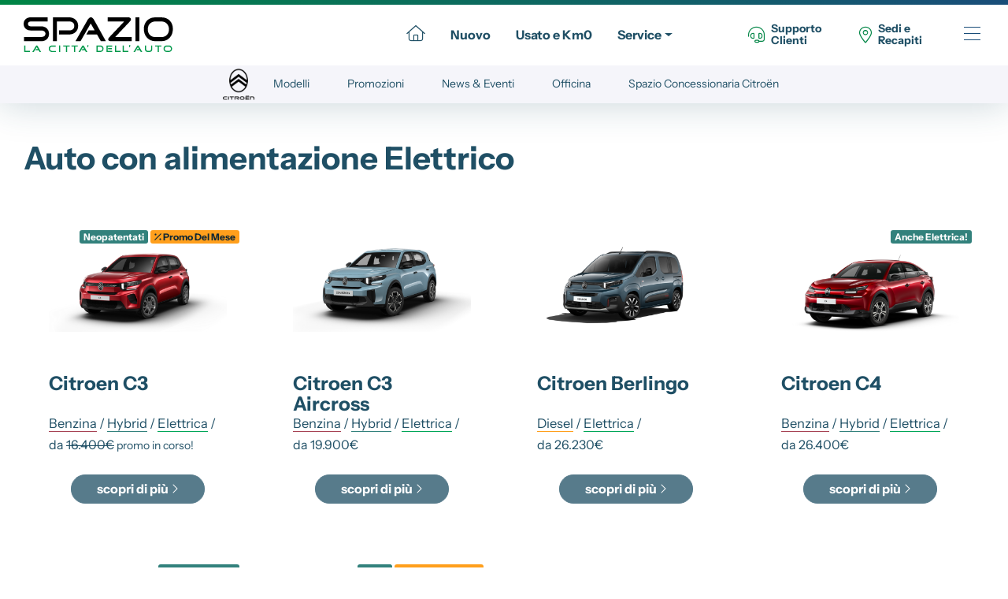

--- FILE ---
content_type: text/html; charset=UTF-8
request_url: https://citroen.spaziogroup.com/alimentazione/elettrico/
body_size: 17947
content:
<!DOCTYPE html>
<html lang="it-IT" class="no-js">

<head>
    <meta charset="UTF-8">
<meta name="viewport" content="width=device-width, initial-scale=1, shrink-to-fit=no">
<meta http-equiv="x-ua-compatible" content="ie=edge">
<link rel="profile" href="http://gmpg.org/xfn/11">

<!-- Prefetch DNS for external assets -->
<link rel="preconnect" href="https://fonts.googleapis.com">
<link rel="preconnect" href="https://fonts.gstatic.com" crossorigin>
<link rel="preconnect" href="//www.googletagmanager.com" crossorigin>
<link rel="dns-prefetch" href="//www.googletagmanager.com">


<link rel="icon" href="https://citroen.spaziogroup.com/wp-content/uploads/2025/10/cropped-spazio-favicon-32x32.png" sizes="32x32" />
<link rel="icon" href="https://citroen.spaziogroup.com/wp-content/uploads/2025/10/cropped-spazio-favicon-192x192.png" sizes="192x192" />
<link rel="apple-touch-icon" href="https://citroen.spaziogroup.com/wp-content/uploads/2025/10/cropped-spazio-favicon-180x180.png" />
<meta name="msapplication-TileImage" content="https://citroen.spaziogroup.com/wp-content/uploads/2025/10/cropped-spazio-favicon-270x270.png" />
<meta name="msapplication-TileColor" content="#ffffff">
<meta name="msapplication-TileImage" content="https://citroen.spaziogroup.com/wp-content/uploads/2025/10/cropped-spazio-favicon-150x150.png">
<meta name="theme-color" content="#ffffff">
    <meta name='robots' content='index, follow, max-image-preview:large, max-snippet:-1, max-video-preview:-1' />

	<!-- This site is optimized with the Yoast SEO plugin v26.7 - https://yoast.com/wordpress/plugins/seo/ -->
	<title>Elettrico | CITROËN TORINO - Spazio spa - Concessionaria Citroën a Torino</title>
	<meta name="description" content="Scopri le nostre auto suddivise per alimentazione: benzina, diesel, ibride ed elettriche. Trova subito il modello più adatto alle tue esigenze di guida." />
	<link rel="canonical" href="https://citroen.spaziogroup.com/alimentazione/elettrico/" />
	<meta property="og:locale" content="it_IT" />
	<meta property="og:type" content="article" />
	<meta property="og:title" content="Elettrico | CITROËN TORINO - Spazio spa - Concessionaria Citroën a Torino" />
	<meta property="og:description" content="Scopri le nostre auto suddivise per alimentazione: benzina, diesel, ibride ed elettriche. Trova subito il modello più adatto alle tue esigenze di guida." />
	<meta property="og:url" content="https://citroen.spaziogroup.com/alimentazione/elettrico/" />
	<meta property="og:site_name" content="CITROËN TORINO - Spazio spa - Concessionaria Citroën a Torino" />
	<meta name="twitter:card" content="summary_large_image" />
	<script type="application/ld+json" class="yoast-schema-graph">{"@context":"https://schema.org","@graph":[{"@type":"CollectionPage","@id":"https://citroen.spaziogroup.com/alimentazione/elettrico/","url":"https://citroen.spaziogroup.com/alimentazione/elettrico/","name":"Elettrico | CITROËN TORINO - Spazio spa - Concessionaria Citroën a Torino","isPartOf":{"@id":"https://citroen.spaziogroup.com/#website"},"primaryImageOfPage":{"@id":"https://citroen.spaziogroup.com/alimentazione/elettrico/#primaryimage"},"image":{"@id":"https://citroen.spaziogroup.com/alimentazione/elettrico/#primaryimage"},"thumbnailUrl":"https://citroen.spaziogroup.com/files/2024/04/citroen-c3-torino-evidenza.jpg","description":"Scopri le nostre auto suddivise per alimentazione: benzina, diesel, ibride ed elettriche. Trova subito il modello più adatto alle tue esigenze di guida.","breadcrumb":{"@id":"https://citroen.spaziogroup.com/alimentazione/elettrico/#breadcrumb"},"inLanguage":"it-IT"},{"@type":"ImageObject","inLanguage":"it-IT","@id":"https://citroen.spaziogroup.com/alimentazione/elettrico/#primaryimage","url":"https://citroen.spaziogroup.com/files/2024/04/citroen-c3-torino-evidenza.jpg","contentUrl":"https://citroen.spaziogroup.com/files/2024/04/citroen-c3-torino-evidenza.jpg","width":1440,"height":840,"caption":"Nuova Citroen e C3 a Torino"},{"@type":"BreadcrumbList","@id":"https://citroen.spaziogroup.com/alimentazione/elettrico/#breadcrumb","itemListElement":[{"@type":"ListItem","position":1,"name":"Home","item":"https://citroen.spaziogroup.com/"},{"@type":"ListItem","position":2,"name":"Elettrico"}]},{"@type":"WebSite","@id":"https://citroen.spaziogroup.com/#website","url":"https://citroen.spaziogroup.com/","name":"Spazio Fiat","description":"CITROËN A TORINO, usato Citroën online, test drive Citroën, contatti e promozioni Citroën","publisher":{"@id":"https://citroen.spaziogroup.com/#organization"},"alternateName":"Spazio La Città dell'Auto","potentialAction":[{"@type":"SearchAction","target":{"@type":"EntryPoint","urlTemplate":"https://citroen.spaziogroup.com/?s={search_term_string}"},"query-input":{"@type":"PropertyValueSpecification","valueRequired":true,"valueName":"search_term_string"}}],"inLanguage":"it-IT"},{"@type":"Organization","@id":"https://citroen.spaziogroup.com/#organization","name":"Spazio Spa","alternateName":"Spazio","url":"https://citroen.spaziogroup.com/","logo":{"@type":"ImageObject","inLanguage":"it-IT","@id":"https://citroen.spaziogroup.com/#/schema/logo/image/","url":"","contentUrl":"","caption":"Spazio Spa"},"image":{"@id":"https://citroen.spaziogroup.com/#/schema/logo/image/"},"sameAs":["https://www.facebook.com/spaziogroup.torino","https://www.instagram.com/spaziogroup/","https://www.linkedin.com/company/spazio-group/","https://www.youtube.com/user/SPAZIOGROUP"]}]}</script>
	<!-- / Yoast SEO plugin. -->


<link rel='dns-prefetch' href='//unpkg.com' />
<style id='wp-img-auto-sizes-contain-inline-css'>
img:is([sizes=auto i],[sizes^="auto," i]){contain-intrinsic-size:3000px 1500px}
/*# sourceURL=wp-img-auto-sizes-contain-inline-css */
</style>
<link rel='stylesheet' id='wp-block-library-css' href='https://citroen.spaziogroup.com/wp-includes/css/dist/block-library/style.min.css?ver=6.9' media='all' />
<style id='classic-theme-styles-inline-css'>
/*! This file is auto-generated */
.wp-block-button__link{color:#fff;background-color:#32373c;border-radius:9999px;box-shadow:none;text-decoration:none;padding:calc(.667em + 2px) calc(1.333em + 2px);font-size:1.125em}.wp-block-file__button{background:#32373c;color:#fff;text-decoration:none}
/*# sourceURL=/wp-includes/css/classic-themes.min.css */
</style>
<style id='safe-svg-svg-icon-style-inline-css'>
.safe-svg-cover{text-align:center}.safe-svg-cover .safe-svg-inside{display:inline-block;max-width:100%}.safe-svg-cover svg{fill:currentColor;height:100%;max-height:100%;max-width:100%;width:100%}

/*# sourceURL=https://citroen.spaziogroup.com/wp-content/plugins/safe-svg/dist/safe-svg-block-frontend.css */
</style>
<style id='global-styles-inline-css'>
:root{--wp--preset--aspect-ratio--square: 1;--wp--preset--aspect-ratio--4-3: 4/3;--wp--preset--aspect-ratio--3-4: 3/4;--wp--preset--aspect-ratio--3-2: 3/2;--wp--preset--aspect-ratio--2-3: 2/3;--wp--preset--aspect-ratio--16-9: 16/9;--wp--preset--aspect-ratio--9-16: 9/16;--wp--preset--color--black: #000000;--wp--preset--color--cyan-bluish-gray: #abb8c3;--wp--preset--color--white: #ffffff;--wp--preset--color--pale-pink: #f78da7;--wp--preset--color--vivid-red: #cf2e2e;--wp--preset--color--luminous-vivid-orange: #ff6900;--wp--preset--color--luminous-vivid-amber: #fcb900;--wp--preset--color--light-green-cyan: #7bdcb5;--wp--preset--color--vivid-green-cyan: #00d084;--wp--preset--color--pale-cyan-blue: #8ed1fc;--wp--preset--color--vivid-cyan-blue: #0693e3;--wp--preset--color--vivid-purple: #9b51e0;--wp--preset--gradient--vivid-cyan-blue-to-vivid-purple: linear-gradient(135deg,rgb(6,147,227) 0%,rgb(155,81,224) 100%);--wp--preset--gradient--light-green-cyan-to-vivid-green-cyan: linear-gradient(135deg,rgb(122,220,180) 0%,rgb(0,208,130) 100%);--wp--preset--gradient--luminous-vivid-amber-to-luminous-vivid-orange: linear-gradient(135deg,rgb(252,185,0) 0%,rgb(255,105,0) 100%);--wp--preset--gradient--luminous-vivid-orange-to-vivid-red: linear-gradient(135deg,rgb(255,105,0) 0%,rgb(207,46,46) 100%);--wp--preset--gradient--very-light-gray-to-cyan-bluish-gray: linear-gradient(135deg,rgb(238,238,238) 0%,rgb(169,184,195) 100%);--wp--preset--gradient--cool-to-warm-spectrum: linear-gradient(135deg,rgb(74,234,220) 0%,rgb(151,120,209) 20%,rgb(207,42,186) 40%,rgb(238,44,130) 60%,rgb(251,105,98) 80%,rgb(254,248,76) 100%);--wp--preset--gradient--blush-light-purple: linear-gradient(135deg,rgb(255,206,236) 0%,rgb(152,150,240) 100%);--wp--preset--gradient--blush-bordeaux: linear-gradient(135deg,rgb(254,205,165) 0%,rgb(254,45,45) 50%,rgb(107,0,62) 100%);--wp--preset--gradient--luminous-dusk: linear-gradient(135deg,rgb(255,203,112) 0%,rgb(199,81,192) 50%,rgb(65,88,208) 100%);--wp--preset--gradient--pale-ocean: linear-gradient(135deg,rgb(255,245,203) 0%,rgb(182,227,212) 50%,rgb(51,167,181) 100%);--wp--preset--gradient--electric-grass: linear-gradient(135deg,rgb(202,248,128) 0%,rgb(113,206,126) 100%);--wp--preset--gradient--midnight: linear-gradient(135deg,rgb(2,3,129) 0%,rgb(40,116,252) 100%);--wp--preset--font-size--small: 13px;--wp--preset--font-size--medium: 20px;--wp--preset--font-size--large: 36px;--wp--preset--font-size--x-large: 42px;--wp--preset--spacing--20: 0.44rem;--wp--preset--spacing--30: 0.67rem;--wp--preset--spacing--40: 1rem;--wp--preset--spacing--50: 1.5rem;--wp--preset--spacing--60: 2.25rem;--wp--preset--spacing--70: 3.38rem;--wp--preset--spacing--80: 5.06rem;--wp--preset--shadow--natural: 6px 6px 9px rgba(0, 0, 0, 0.2);--wp--preset--shadow--deep: 12px 12px 50px rgba(0, 0, 0, 0.4);--wp--preset--shadow--sharp: 6px 6px 0px rgba(0, 0, 0, 0.2);--wp--preset--shadow--outlined: 6px 6px 0px -3px rgb(255, 255, 255), 6px 6px rgb(0, 0, 0);--wp--preset--shadow--crisp: 6px 6px 0px rgb(0, 0, 0);}:where(.is-layout-flex){gap: 0.5em;}:where(.is-layout-grid){gap: 0.5em;}body .is-layout-flex{display: flex;}.is-layout-flex{flex-wrap: wrap;align-items: center;}.is-layout-flex > :is(*, div){margin: 0;}body .is-layout-grid{display: grid;}.is-layout-grid > :is(*, div){margin: 0;}:where(.wp-block-columns.is-layout-flex){gap: 2em;}:where(.wp-block-columns.is-layout-grid){gap: 2em;}:where(.wp-block-post-template.is-layout-flex){gap: 1.25em;}:where(.wp-block-post-template.is-layout-grid){gap: 1.25em;}.has-black-color{color: var(--wp--preset--color--black) !important;}.has-cyan-bluish-gray-color{color: var(--wp--preset--color--cyan-bluish-gray) !important;}.has-white-color{color: var(--wp--preset--color--white) !important;}.has-pale-pink-color{color: var(--wp--preset--color--pale-pink) !important;}.has-vivid-red-color{color: var(--wp--preset--color--vivid-red) !important;}.has-luminous-vivid-orange-color{color: var(--wp--preset--color--luminous-vivid-orange) !important;}.has-luminous-vivid-amber-color{color: var(--wp--preset--color--luminous-vivid-amber) !important;}.has-light-green-cyan-color{color: var(--wp--preset--color--light-green-cyan) !important;}.has-vivid-green-cyan-color{color: var(--wp--preset--color--vivid-green-cyan) !important;}.has-pale-cyan-blue-color{color: var(--wp--preset--color--pale-cyan-blue) !important;}.has-vivid-cyan-blue-color{color: var(--wp--preset--color--vivid-cyan-blue) !important;}.has-vivid-purple-color{color: var(--wp--preset--color--vivid-purple) !important;}.has-black-background-color{background-color: var(--wp--preset--color--black) !important;}.has-cyan-bluish-gray-background-color{background-color: var(--wp--preset--color--cyan-bluish-gray) !important;}.has-white-background-color{background-color: var(--wp--preset--color--white) !important;}.has-pale-pink-background-color{background-color: var(--wp--preset--color--pale-pink) !important;}.has-vivid-red-background-color{background-color: var(--wp--preset--color--vivid-red) !important;}.has-luminous-vivid-orange-background-color{background-color: var(--wp--preset--color--luminous-vivid-orange) !important;}.has-luminous-vivid-amber-background-color{background-color: var(--wp--preset--color--luminous-vivid-amber) !important;}.has-light-green-cyan-background-color{background-color: var(--wp--preset--color--light-green-cyan) !important;}.has-vivid-green-cyan-background-color{background-color: var(--wp--preset--color--vivid-green-cyan) !important;}.has-pale-cyan-blue-background-color{background-color: var(--wp--preset--color--pale-cyan-blue) !important;}.has-vivid-cyan-blue-background-color{background-color: var(--wp--preset--color--vivid-cyan-blue) !important;}.has-vivid-purple-background-color{background-color: var(--wp--preset--color--vivid-purple) !important;}.has-black-border-color{border-color: var(--wp--preset--color--black) !important;}.has-cyan-bluish-gray-border-color{border-color: var(--wp--preset--color--cyan-bluish-gray) !important;}.has-white-border-color{border-color: var(--wp--preset--color--white) !important;}.has-pale-pink-border-color{border-color: var(--wp--preset--color--pale-pink) !important;}.has-vivid-red-border-color{border-color: var(--wp--preset--color--vivid-red) !important;}.has-luminous-vivid-orange-border-color{border-color: var(--wp--preset--color--luminous-vivid-orange) !important;}.has-luminous-vivid-amber-border-color{border-color: var(--wp--preset--color--luminous-vivid-amber) !important;}.has-light-green-cyan-border-color{border-color: var(--wp--preset--color--light-green-cyan) !important;}.has-vivid-green-cyan-border-color{border-color: var(--wp--preset--color--vivid-green-cyan) !important;}.has-pale-cyan-blue-border-color{border-color: var(--wp--preset--color--pale-cyan-blue) !important;}.has-vivid-cyan-blue-border-color{border-color: var(--wp--preset--color--vivid-cyan-blue) !important;}.has-vivid-purple-border-color{border-color: var(--wp--preset--color--vivid-purple) !important;}.has-vivid-cyan-blue-to-vivid-purple-gradient-background{background: var(--wp--preset--gradient--vivid-cyan-blue-to-vivid-purple) !important;}.has-light-green-cyan-to-vivid-green-cyan-gradient-background{background: var(--wp--preset--gradient--light-green-cyan-to-vivid-green-cyan) !important;}.has-luminous-vivid-amber-to-luminous-vivid-orange-gradient-background{background: var(--wp--preset--gradient--luminous-vivid-amber-to-luminous-vivid-orange) !important;}.has-luminous-vivid-orange-to-vivid-red-gradient-background{background: var(--wp--preset--gradient--luminous-vivid-orange-to-vivid-red) !important;}.has-very-light-gray-to-cyan-bluish-gray-gradient-background{background: var(--wp--preset--gradient--very-light-gray-to-cyan-bluish-gray) !important;}.has-cool-to-warm-spectrum-gradient-background{background: var(--wp--preset--gradient--cool-to-warm-spectrum) !important;}.has-blush-light-purple-gradient-background{background: var(--wp--preset--gradient--blush-light-purple) !important;}.has-blush-bordeaux-gradient-background{background: var(--wp--preset--gradient--blush-bordeaux) !important;}.has-luminous-dusk-gradient-background{background: var(--wp--preset--gradient--luminous-dusk) !important;}.has-pale-ocean-gradient-background{background: var(--wp--preset--gradient--pale-ocean) !important;}.has-electric-grass-gradient-background{background: var(--wp--preset--gradient--electric-grass) !important;}.has-midnight-gradient-background{background: var(--wp--preset--gradient--midnight) !important;}.has-small-font-size{font-size: var(--wp--preset--font-size--small) !important;}.has-medium-font-size{font-size: var(--wp--preset--font-size--medium) !important;}.has-large-font-size{font-size: var(--wp--preset--font-size--large) !important;}.has-x-large-font-size{font-size: var(--wp--preset--font-size--x-large) !important;}
:where(.wp-block-post-template.is-layout-flex){gap: 1.25em;}:where(.wp-block-post-template.is-layout-grid){gap: 1.25em;}
:where(.wp-block-term-template.is-layout-flex){gap: 1.25em;}:where(.wp-block-term-template.is-layout-grid){gap: 1.25em;}
:where(.wp-block-columns.is-layout-flex){gap: 2em;}:where(.wp-block-columns.is-layout-grid){gap: 2em;}
:root :where(.wp-block-pullquote){font-size: 1.5em;line-height: 1.6;}
/*# sourceURL=global-styles-inline-css */
</style>
<link rel='stylesheet' id='contact-form-7-css' href='https://citroen.spaziogroup.com/wp-content/plugins/contact-form-7/includes/css/styles.css?ver=6.1.4' media='all' />
<link rel='stylesheet' id='wpcf7-redirect-script-frontend-css' href='https://citroen.spaziogroup.com/wp-content/plugins/wpcf7-redirect/build/assets/frontend-script.css?ver=2c532d7e2be36f6af233' media='all' />
<link rel='stylesheet' id='allcss-css' href='https://citroen.spaziogroup.com/wp-content/themes/rswstarter2024/assets/css/bundle.min.css?ver=1768496343' media='all' />
<link rel='stylesheet' id='wp-featherlight-css' href='https://citroen.spaziogroup.com/wp-content/plugins/wp-featherlight/css/wp-featherlight.min.css?ver=1.3.4' media='all' />
<script src="https://citroen.spaziogroup.com/wp-includes/js/jquery/jquery.min.js?ver=3.7.1" id="jquery-core-js"></script>
<script src="https://citroen.spaziogroup.com/wp-includes/js/jquery/jquery-migrate.min.js?ver=3.4.1" id="jquery-migrate-js"></script>
<script src="https://citroen.spaziogroup.com/wp-content/plugins/rswstudio-utm-grabber/js/js.cookie.js?ver=6.9" id="js.cookie-js"></script>
<script id="handl-utm-grabber-js-extra">
var handl_utm = [];
//# sourceURL=handl-utm-grabber-js-extra
</script>
<script src="https://citroen.spaziogroup.com/wp-content/plugins/rswstudio-utm-grabber/js/handl-utm-grabber.js?ver=6.9" id="handl-utm-grabber-js"></script>
<script src="https://citroen.spaziogroup.com/wp-content/themes/rswstarter2024/assets/js/bundle.min.js?ver=1761927398" id="mainjs-js"></script>
<script src="https://unpkg.com/filterbucks@1.x.x/js/filterbucks.min.js?ver=1.x.x" id="filterbucks-js"></script>
	<!-- Google Tag Manager -->
	<script>(function(w,d,s,l,i){w[l]=w[l]||[];w[l].push({'gtm.start':
	new Date().getTime(),event:'gtm.js'});var f=d.getElementsByTagName(s)[0],
	j=d.createElement(s),dl=l!='dataLayer'?'&l='+l:'';j.async=true;j.src=
	'https://www.googletagmanager.com/gtm.js?id='+i+dl;f.parentNode.insertBefore(j,f);
	})(window,document,'script','dataLayer','GTM-KXSRSQ');</script>
	<!-- End Google Tag Manager -->
	<link rel="icon" href="https://citroen.spaziogroup.com/files/2025/10/cropped-spazio-favicon-32x32.webp" sizes="32x32" />
<link rel="icon" href="https://citroen.spaziogroup.com/files/2025/10/cropped-spazio-favicon-192x192.webp" sizes="192x192" />
<link rel="apple-touch-icon" href="https://citroen.spaziogroup.com/files/2025/10/cropped-spazio-favicon-180x180.webp" />
<meta name="msapplication-TileImage" content="https://citroen.spaziogroup.com/files/2025/10/cropped-spazio-favicon-270x270.webp" />
</head>

  


<body class="archive tax-veicoli_alimentazione term-elettrico term-28 wp-custom-logo wp-embed-responsive wp-theme-rswstarter2024 brand brand-citroen wp-featherlight-captions wpsite-14 elementor-default elementor-kit-3346" itemscope itemtype="http://schema.org/WebSite">
    <a class="skip-link visually-hidden visually-hidden-focusable" href="#content">Vai al contenuto</a>

    
    <header id="header" class="header sticky-top" itemscope itemtype="http://schema.org/WPHeader">

    <!-- ******************* The Navbar Area ******************* -->

        <nav class="navbar navbar-expand-md d-none d-lg-flex" id="main-navbar" itemscope itemtype="http://schema.org/SiteNavigationElement">
        
            <div class="container">
                <div class="w-100 d-flex justify-content-between align-items-center">
                    <div class="main-logo">
                        <a href="https://spaziogroup.com/" class="navbar-brand-link" rel="home"><img width="423" height="100" src="https://citroen.spaziogroup.com/wp-content/uploads/2025/10/logo-spazio-torino.svg" class="navbar-brand" alt="Logo Spazio Torino" decoding="async" /></a>                    </div>
                    <div class="navs d-flex justify-content-end align-items-center">

                        
                        
                                                <div class="d-none d-lg-block">
                        <ul id="menu-primary" class="navbar-nav me-auto mb-2 mb-md-0 primary-menu"><li  id="menu-item-23509" class="menu-item menu-item-type-post_type menu-item-object-page menu-item-home nav-item nav-item-23509"><a title="Home Page" href="https://spaziogroup.com/" class="nav-link "><i class="fa-light fa-house"></i></a></li>
<li  id="menu-item-23374" class="menu-item menu-item-type-post_type menu-item-object-page nav-item nav-item-23374"><a href="https://spaziogroup.com/nuovo/" class="nav-link ">Nuovo</a></li>
<li  id="menu-item-23360" class="menu-item menu-item-type-custom menu-item-object-custom nav-item nav-item-23360"><a href="https://auto.spaziogroup.com/" class="nav-link ">Usato e Km0</a></li>
<li  id="menu-item-23361" class="menu-item menu-item-type-custom menu-item-object-custom menu-item-has-children dropdown nav-item nav-item-23361"><a href="#" class="nav-link  dropdown-toggle" data-bs-toggle="dropdown" aria-haspopup="true" aria-expanded="false">Service</a>
<ul class="dropdown-menu  depth_0">
	<li  id="menu-item-23362" class="menu-item menu-item-type-custom menu-item-object-custom nav-item nav-item-23362"><a href="https://officina.spaziogroup.com/" class="dropdown-item ">Officina</a></li>
	<li  id="menu-item-23363" class="menu-item menu-item-type-custom menu-item-object-custom nav-item nav-item-23363"><a href="https://carrozzeria.spaziogroup.com/" class="dropdown-item ">Carrozzeria</a></li>
</ul>
</li>
</ul>            
                        </div>                  
                        <div class="contatti-menu">
                            <a href="https://spaziogroup.com/contatti/" class="nav-link d-flex align-items-center"><i class="fa-light fa-headset mr-2"></i> Supporto<br>Clienti</a>
                        </div>
                        <div class="sedi-menu">
                            <a href="https://spaziogroup.com/sedi/" class="nav-link d-flex align-items-center"><i class="fa-light fa-location-dot mr-2"></i> Sedi e<br>Recapiti</a>
                        </div>
                                                <div class="menu-mega">
                            <a href="#megamenu" class="handle" title="Menu">
                                <span></span>
                                <span></span>
                                <span></span>
                                <span></span>
                            </a>
                        </div>
                    </div>
                </div>
            </div>
            


        </nav>

         
        <div class="secondary-menu d-flex align-items-center">
            <a href="https://citroen.spaziogroup.com"><img src="https://citroen.spaziogroup.com/wp-content/themes/rswstarter2024/assets/img/loghi/logo-citroen-spazio.png" alt="Spazio Concessionaria Citroen a Torino" class="dealerlogo" /></a>
            <a href="https://citroen.spaziogroup.com"><img src="https://citroen.spaziogroup.com/wp-content/themes/rswstarter2024/assets/img/brands/b/100/citroen.png" alt="Citroen" class="brand-menu-logo" /></a>            <ul id="menu-secondary" class="nav justify-content-center nav-item"><li  id="menu-item-3360" class="menu-item menu-item-type-post_type menu-item-object-page nav-item nav-item-3360"><a href="https://citroen.spaziogroup.com/citroen-nuove-a-torino/" class="nav-link ">Modelli</a></li>
<li  id="menu-item-3361" class="menu-item menu-item-type-post_type menu-item-object-page nav-item nav-item-3361"><a href="https://citroen.spaziogroup.com/promozioni-citroen-a-torino/" class="nav-link ">Promozioni</a></li>
<li  id="menu-item-3359" class="menu-item menu-item-type-post_type menu-item-object-page nav-item nav-item-3359"><a href="https://citroen.spaziogroup.com/news-ed-eventi-citroen-a-torino/" class="nav-link ">News &#038; Eventi</a></li>
<li  id="menu-item-3363" class="menu-item menu-item-type-custom menu-item-object-custom nav-item nav-item-3363"><a href="https://officina.spaziogroup.com/orari-officina-spazio/officina-autorizzata-citroen-a-torino/" class="nav-link ">Officina</a></li>
<li  id="menu-item-3362" class="menu-item menu-item-type-post_type menu-item-object-page nav-item nav-item-3362"><a href="https://citroen.spaziogroup.com/concessionaria-citroen-torino/" class="nav-link ">Spazio Concessionaria Citroën</a></li>
</ul>            <a href="#secondary-menu-mobile" class="ml-auto handle" title="Menu">
                <span></span>
                <span></span>
                <span></span>
                <span></span>
            </a>
        </div>
        <div class="secondary-menu-mobile closed" id="secondary-menu-mobile">
        <ul id="menu-secondary-mobile" class="nav justify-content-center nav-item"><li  class="menu-item menu-item-type-post_type menu-item-object-page nav-item nav-item-3360"><a href="https://citroen.spaziogroup.com/citroen-nuove-a-torino/" class="nav-link ">Modelli</a></li>
<li  class="menu-item menu-item-type-post_type menu-item-object-page nav-item nav-item-3361"><a href="https://citroen.spaziogroup.com/promozioni-citroen-a-torino/" class="nav-link ">Promozioni</a></li>
<li  class="menu-item menu-item-type-post_type menu-item-object-page nav-item nav-item-3359"><a href="https://citroen.spaziogroup.com/news-ed-eventi-citroen-a-torino/" class="nav-link ">News &#038; Eventi</a></li>
<li  class="menu-item menu-item-type-custom menu-item-object-custom nav-item nav-item-3363"><a href="https://officina.spaziogroup.com/orari-officina-spazio/officina-autorizzata-citroen-a-torino/" class="nav-link ">Officina</a></li>
<li  class="menu-item menu-item-type-post_type menu-item-object-page nav-item nav-item-3362"><a href="https://citroen.spaziogroup.com/concessionaria-citroen-torino/" class="nav-link ">Spazio Concessionaria Citroën</a></li>
</ul>            <a href="https://spaziogroup.com" class="back-link">vai al sito del Gruppo</a>
        </div>
        
        <!--<div class="searchbar collapsable closed" id="searchbar">
            <div class="container">
                <form role="search" method="get" class="search-form" action="https://citroen.spaziogroup.com/">
				<label>
					<span class="screen-reader-text">Ricerca per:</span>
					<input type="search" class="search-field" placeholder="Cerca &hellip;" value="" name="s" />
				</label>
				<input type="submit" class="search-submit" value="Cerca" />
			</form>            </div>
        </div>-->
        
        <div class="megamenubar collapsable closed" id="megamenu">
            <div class="container">   
                <a class="closer" href="#megamenu" title="Chiudi"></a>             
                <div class="row">
                    <div class="col-lg-9 col-12">
                        <div class="megamenu-col megamenu-col-1">
                            <div class="row">
                                <div class="col-lg-4 col-md-6 col-12">
                                    <p class="menu-title">Automobili</p>
                                    <div class="carbrandslist">
                                        <div class="brands"><a href="https://fiat.spaziogroup.com" title="Vai al minisito del marchio Fiat" class="brand-link active"> <span class="promocount">2</span>Fiat</a><a href="https://abarth.spaziogroup.com" title="Vai al minisito del marchio Abarth" class="brand-link active"> <span class="promocount">1</span>Abarth</a><a href="https://lancia.spaziogroup.com" title="Vai al minisito del marchio Lancia" class="brand-link active"> <span class="promocount">1</span>Lancia</a><a href="https://alfa.spaziogroup.com" title="Vai al minisito del marchio Alfa Romeo" class="brand-link active"> <span class="promocount">3</span>Alfa Romeo</a><a href="https://jeep.spaziogroup.com" title="Vai al minisito del marchio Jeep" class="brand-link active"> <span class="promocount">2</span>Jeep</a><a href="https://opel.spaziogroup.com" title="Vai al minisito del marchio Opel" class="brand-link active"> <span class="promocount">1</span>Opel</a><a href="https://peugeot.spaziogroup.com" title="Vai al minisito del marchio Peugeot" class="brand-link active"> <span class="promocount">3</span>Peugeot</a><a href="https://citroen.spaziogroup.com" title="Vai al minisito del marchio Citroen" class="brand-link active"> <span class="promocount">2</span>Citroen</a><a href="https://leapmotor.spaziogroup.com" title="Vai al minisito del marchio Leapmotor" class="brand-link active"> <span class="promocount">3</span>Leapmotor</a><a href="https://spazio4to.spaziogroup.com" title="Vai al minisito del marchio Toyota" class="brand-link active"> <span class="promocount">7</span>Toyota</a><a href="https://spazio4le.spaziogroup.com" title="Vai al minisito del marchio Lexus" class="brand-link active"> <span class="promocount">3</span>Lexus</a><a href="https://dr.spaziogroup.com" title="Vai al minisito del marchio DR" class="brand-link active"> <span class="promocount">2</span>DR</a><a href="https://dongfeng.spaziogroup.com" title="Vai al minisito del marchio Dongfeng" class="brand-link active"> <span class="promocount">2</span>Dongfeng</a></div> 
                                    </div>
                                </div>
                                <div class="col-lg-4 col-md-6 col-12 mt-5 mt-md-0">
                                    <div class="megamenu-group">
                                        <p class="menu-title">Veicoli Commerciali</p>
                                        <div class="vehiclebrandslist">
                                            <div class="brands"><a href="https://lcv.spaziogroup.com" title="Vai al minisito del marchio Fiat Professional" class="brand-link active"> <span class="promocount">2</span>Fiat Professional</a><a href="https://lcv.spaziogroup.com" title="Vai al minisito del marchio Citroen" class="brand-link">Citroen</a><a href="https://lcv.spaziogroup.com" title="Vai al minisito del marchio Toyota" class="brand-link active"> <span class="promocount">1</span>Toyota</a></div> 
                                        </div>
                                    </div>
                                    <div class="megamenu-group mt-5">
                                        <p class="menu-title">Servizi</p>
                                                                                <ul id="menu-servizi-header" class="nav flex-column "><li  id="menu-item-23348" class="menu-item menu-item-type-custom menu-item-object-custom nav-item nav-item-23348"><a href="https://officina.spaziogroup.com/" class="nav-link ">Officina</a></li>
<li  id="menu-item-23349" class="menu-item menu-item-type-custom menu-item-object-custom nav-item nav-item-23349"><a href="https://carrozzeria.spaziogroup.com/" class="nav-link ">Carrozzeria</a></li>
<li  id="menu-item-23350" class="menu-item menu-item-type-post_type menu-item-object-page nav-item nav-item-23350"><a href="https://spaziogroup.com/offerte-auto-aziende/" class="nav-link ">Soluzioni Business</a></li>
<li  id="menu-item-23351" class="menu-item menu-item-type-post_type menu-item-object-page nav-item nav-item-23351"><a href="https://spaziogroup.com/convenzioni-da-spazio-a-torino/" class="nav-link ">Convenzioni</a></li>
<li  id="menu-item-23352" class="menu-item menu-item-type-custom menu-item-object-custom nav-item nav-item-23352"><a href="https://spaziogroup.com/nuovo/#promozioni" class="nav-link ">Promozioni</a></li>
</ul>                              
                                                                            </div>
                                </div>
                                <div class="col-lg-4 col-md-6 col-12 mt-5 mt-lg-0">
                                    <p class="menu-title">Gruppo Spazio</p>
                                                                        <ul id="menu-gruppo-header" class="nav flex-column "><li  id="menu-item-23353" class="menu-item menu-item-type-post_type menu-item-object-page nav-item nav-item-23353"><a href="https://spaziogroup.com/gruppo-spazio/" class="nav-link ">Il Gruppo Spazio</a></li>
<li  id="menu-item-23354" class="menu-item menu-item-type-custom menu-item-object-custom nav-item nav-item-23354"><a href="https://spaziogroup.com/gruppo-spazio/#ambiente" class="nav-link ">Impegno per l&#8217;Ambiente</a></li>
<li  id="menu-item-23355" class="menu-item menu-item-type-custom menu-item-object-custom nav-item nav-item-23355"><a href="https://spaziogroup.com/gruppo-spazio/#comunita" class="nav-link ">Impegno per il Sociale</a></li>
<li  id="menu-item-23599" class="menu-item menu-item-type-custom menu-item-object-custom nav-item nav-item-23599"><a target="_blank" href="https://spaziocafasso.spaziogroup.com/" class="nav-link ">Comunità Energetica</a></li>
<li  id="menu-item-23356" class="menu-item menu-item-type-custom menu-item-object-custom nav-item nav-item-23356"><a href="/sedi/" class="nav-link ">Sedi e Recapiti</a></li>
<li  id="menu-item-23357" class="menu-item menu-item-type-custom menu-item-object-custom nav-item nav-item-23357"><a href="/news/" class="nav-link ">News ed Eventi</a></li>
<li  id="menu-item-23358" class="menu-item menu-item-type-custom menu-item-object-custom nav-item nav-item-23358"><a target="_blank" href="https://spaziocampus.spaziogroup.com/" class="nav-link ">Spazio Campus</a></li>
<li  id="menu-item-23372" class="menu-item menu-item-type-post_type menu-item-object-page nav-item nav-item-23372"><a href="https://spaziogroup.com/lavora-con-noi/" class="nav-link ">Lavora con noi</a></li>
<li  id="menu-item-23373" class="menu-item menu-item-type-custom menu-item-object-custom nav-item nav-item-23373"><a href="/contatti/" class="nav-link ">Servizio Clienti</a></li>
</ul>     
                                     
                                </div>
                            </div>
                            
                        </div>
                    </div>
                    <div class="col-lg-3 col-12">
                        <div class="megamenu-col megamenu-col-2">
                                                <div class="contacts">
        <div class="contact-item">
        
            <span class="contact-box contact-box-phone d-flex flex-row align-items-center">
                <span class="contact-icon"><i class="fa-light fa-car"></i></span>
                <span class="contact-text d-flex flex-column">
                    <span class="contact-label">Telefono Vendita</span>
                    <span class="contact-value"><a href="tel:00390112251711" title="Numero di telefono showroom vendita nuovo: 011 22 51 711">011 22 51 711</a></span>
                </span>
            </span>
        
        </div>
        <div class="contact-item">
        
            <span class="contact-box contact-box-phone d-flex flex-row align-items-center">
                <span class="contact-icon"><i class="fa-light fa-wrench"></i></span>
                <span class="contact-text d-flex flex-column">
                    <span class="contact-label">Telefono Officina</span>
                    <span class="contact-value"><a href="tel:00390112251737" title="Numero di telefono officina: 011 22 51 737">011 22 51 737</a></span>
                </span>
            </span>
        
        </div>
        <div class="contact-item">
        
            <span class="contact-box contact-box-email d-flex flex-row align-items-center">
                <span class="contact-icon"><i class="fa-light fa-envelope"></i></span>
                <span class="contact-text d-flex flex-column">
                    <span class="contact-label">Email</span>
                    <span class="contact-value"><a href="mailto:spazio@spaziogroup.com">spazio@spaziogroup.com</a></span>
                </span>
            </span>
        
        </div></div><div class="social"><a href="https://www.facebook.com/spaziogroup.torino" target="_blank" rel="noindex nofollow" title="Facebook"><i class="fa-brands fa-facebook"></i></a><a href="https://www.instagram.com/spaziogroup/" target="_blank" rel="noindex nofollow" title="Instagram"><i class="fa-brands fa-instagram"></i></a><a href="https://www.linkedin.com/company/spazio-group/" target="_blank" rel="noindex nofollow" title="Linkedin"><i class="fa-brands fa-linkedin"></i></a><a href="https://www.youtube.com/user/SPAZIOGROUP" target="_blank" rel="noindex nofollow" title="Youtube"><i class="fa-brands fa-youtube"></i></a></div>                                                </div>
                    </div>             
                </div>
            </div>
        </div>

        


    </header>


    
    




    

    

<!-- taxonomy.php  -->
<main id="content" class="site-main" itemscope itemtype="http://schema.org/CollectionPage">
    <div class="container">
        <div class="row">
            <div class="col-12">

				<div class="page-header">
										<h1 class="entry-title">Auto con alimentazione Elettrico</h1>
									</div>
				<div class="page-content index">
															<div class="row" data-equalizer="news">						
					<div class="col-xl-3 col-lg-4 col-md-6 col-12 mb-4"><div class="card gamma clickable">  
    <div class="gamma-labels">                              
        <span class="label label-info"><span>Neopatentati</span></span>        <span class="label label-promo"><span><i class="fa-regular fa-percent"></i> Promo del mese</span></span>    </div>
    <div class="card-content">
                    <div class="card-image">
                <a href="https://citroen.spaziogroup.com/nuova/nuova-citroen-c3-a-torino/" title="Citroen C3 a Torino"><img src="https://citroen.spaziogroup.com/files/2024/09/citroen-c3-elettrica-spazio-torino-miniatura.png" alt="Citroen C3 a Torino" class="gamma-img" /></a>
            </div>
        
        <h3 class="gamma-title" data-equalizer-watch="gamma">
        <span class="gamma-brand">Citroen</span> <span class="gamma-model">C3</span>            <span class="gamma-allestimento"></span>
        </h3>
        
                <div class="gamma-fuel">
            <span class="fuel fuel-benzina">Benzina</span> / <span class="fuel fuel-hybrid">Hybrid</span> / <span class="fuel fuel-elettrico">Elettrica</span> /         </div>
        
                    <div class="gamma-price">da <span
                    class="price" style="text-decoration:line-through;">16.400<span class="currency">&euro;</span></span><small> promo in corso!</small>
            </div>
        
        <div class="gamma-cta">
            <a href="https://citroen.spaziogroup.com/nuova/nuova-citroen-c3-a-torino/" title="" class="btn btn-primary btn-dark btn-cta">
                <span class="btn-text">scopri di più</span>
                <span class="btn-icon"><i class="fa-light fa-angle-right"></i></span>
            </a>
        </div>
    </div>
</div></div><div class="col-xl-3 col-lg-4 col-md-6 col-12 mb-4"><div class="card gamma clickable">  
    <div class="gamma-labels">                              
                    </div>
    <div class="card-content">
                    <div class="card-image">
                <a href="https://citroen.spaziogroup.com/nuova/nuova-citroen-c3-aircross-a-torino/" title="Citroen C3 Aircross a Torino"><img src="https://citroen.spaziogroup.com/files/2024/12/citroen-c3-aircross-spazio-torino-miniatura-1.png" alt="Citroen C3 Aircross a Torino" class="gamma-img" /></a>
            </div>
        
        <h3 class="gamma-title" data-equalizer-watch="gamma">
        <span class="gamma-brand">Citroen</span> <span class="gamma-model">C3 Aircross</span>            <span class="gamma-allestimento"></span>
        </h3>
        
                <div class="gamma-fuel">
            <span class="fuel fuel-benzina">Benzina</span> / <span class="fuel fuel-hybrid">Hybrid</span> / <span class="fuel fuel-elettrico">Elettrica</span> /         </div>
        
                    <div class="gamma-price">da <span
                    class="price">19.900<span class="currency">&euro;</span></span><small> </small>
            </div>
        
        <div class="gamma-cta">
            <a href="https://citroen.spaziogroup.com/nuova/nuova-citroen-c3-aircross-a-torino/" title="" class="btn btn-primary btn-dark btn-cta">
                <span class="btn-text">scopri di più</span>
                <span class="btn-icon"><i class="fa-light fa-angle-right"></i></span>
            </a>
        </div>
    </div>
</div></div><div class="col-xl-3 col-lg-4 col-md-6 col-12 mb-4"><div class="card gamma clickable">  
    <div class="gamma-labels">                              
                    </div>
    <div class="card-content">
                    <div class="card-image">
                <a href="https://citroen.spaziogroup.com/nuova/nuova-citroen-berlingo-a-torino/" title="Citroen Berlingo a Torino"><img src="https://citroen.spaziogroup.com/files/2024/09/citroen-berlingo-spazio-torino-miniatura-1.png" alt="Citroen Berlingo a Torino" class="gamma-img" /></a>
            </div>
        
        <h3 class="gamma-title" data-equalizer-watch="gamma">
        <span class="gamma-brand">Citroen</span> <span class="gamma-model">Berlingo</span>            <span class="gamma-allestimento"></span>
        </h3>
        
                <div class="gamma-fuel">
            <span class="fuel fuel-diesel">Diesel</span> / <span class="fuel fuel-elettrico">Elettrica</span> /         </div>
        
                    <div class="gamma-price">da <span
                    class="price">26.230<span class="currency">&euro;</span></span><small> </small>
            </div>
        
        <div class="gamma-cta">
            <a href="https://citroen.spaziogroup.com/nuova/nuova-citroen-berlingo-a-torino/" title="" class="btn btn-primary btn-dark btn-cta">
                <span class="btn-text">scopri di più</span>
                <span class="btn-icon"><i class="fa-light fa-angle-right"></i></span>
            </a>
        </div>
    </div>
</div></div><div class="col-xl-3 col-lg-4 col-md-6 col-12 mb-4"><div class="card gamma clickable">  
    <div class="gamma-labels">                              
        <span class="label label-info"><span>Anche elettrica!</span></span>            </div>
    <div class="card-content">
                    <div class="card-image">
                <a href="https://citroen.spaziogroup.com/nuova/citroen-c4-torino/" title="Citroen C4 a Torino"><img src="https://citroen.spaziogroup.com/files/2024/12/citroen-c4-spazio-torino-miniatura-1.png" alt="Citroen C4 a Torino" class="gamma-img" /></a>
            </div>
        
        <h3 class="gamma-title" data-equalizer-watch="gamma">
        <span class="gamma-brand">Citroen</span> <span class="gamma-model">C4</span>            <span class="gamma-allestimento"></span>
        </h3>
        
                <div class="gamma-fuel">
            <span class="fuel fuel-benzina">Benzina</span> / <span class="fuel fuel-hybrid">Hybrid</span> / <span class="fuel fuel-elettrico">Elettrica</span> /         </div>
        
                    <div class="gamma-price">da <span
                    class="price">26.400<span class="currency">&euro;</span></span><small> </small>
            </div>
        
        <div class="gamma-cta">
            <a href="https://citroen.spaziogroup.com/nuova/citroen-c4-torino/" title="" class="btn btn-primary btn-dark btn-cta">
                <span class="btn-text">scopri di più</span>
                <span class="btn-icon"><i class="fa-light fa-angle-right"></i></span>
            </a>
        </div>
    </div>
</div></div><div class="col-xl-3 col-lg-4 col-md-6 col-12 mb-4"><div class="card gamma clickable">  
    <div class="gamma-labels">                              
        <span class="label label-info"><span>Anche elettrica!</span></span>            </div>
    <div class="card-content">
                    <div class="card-image">
                <a href="https://citroen.spaziogroup.com/nuova/citroen-c4-x-torino/" title="Citroen C4 X a Torino"><img src="https://citroen.spaziogroup.com/files/2024/12/citroen-c4-x-spazio-torino-miniatura.png" alt="Citroen C4 X a Torino" class="gamma-img" /></a>
            </div>
        
        <h3 class="gamma-title" data-equalizer-watch="gamma">
        <span class="gamma-brand">Citroen</span> <span class="gamma-model">C4 X</span>            <span class="gamma-allestimento"></span>
        </h3>
        
                <div class="gamma-fuel">
            <span class="fuel fuel-benzina">Benzina</span> / <span class="fuel fuel-hybrid">Hybrid</span> / <span class="fuel fuel-elettrico">Elettrica</span> /         </div>
        
                    <div class="gamma-price">da <span
                    class="price">29.700<span class="currency">&euro;</span></span><small> </small>
            </div>
        
        <div class="gamma-cta">
            <a href="https://citroen.spaziogroup.com/nuova/citroen-c4-x-torino/" title="" class="btn btn-primary btn-dark btn-cta">
                <span class="btn-text">scopri di più</span>
                <span class="btn-icon"><i class="fa-light fa-angle-right"></i></span>
            </a>
        </div>
    </div>
</div></div><div class="col-xl-3 col-lg-4 col-md-6 col-12 mb-4"><div class="card gamma clickable">  
    <div class="gamma-labels">                              
        <span class="label label-info"><span>NEW!</span></span>        <span class="label label-promo"><span><i class="fa-regular fa-percent"></i> Promo del mese</span></span>    </div>
    <div class="card-content">
                    <div class="card-image">
                <a href="https://citroen.spaziogroup.com/nuova/nuovo-suv-citroen-c5-aircross-a-torino/" title="Citroen C5 Aircross a Torino"><img src="https://citroen.spaziogroup.com/files/2025/09/citroen-c5-aricross-768x400-1.webp" alt="Citroen C5 Aircross a Torino" class="gamma-img" /></a>
            </div>
        
        <h3 class="gamma-title" data-equalizer-watch="gamma">
        <span class="gamma-brand">Citroen</span> <span class="gamma-model">C5 Aircross MY25</span>            <span class="gamma-allestimento"></span>
        </h3>
        
                <div class="gamma-fuel">
            <span class="fuel fuel-hybrid">Hybrid</span> / <span class="fuel fuel-elettrico">Elettrica</span> /         </div>
        
                    <div class="gamma-price">da <span
                    class="price" style="text-decoration:line-through;">33.990<span class="currency">&euro;</span></span><small> promo in corso!</small>
            </div>
        
        <div class="gamma-cta">
            <a href="https://citroen.spaziogroup.com/nuova/nuovo-suv-citroen-c5-aircross-a-torino/" title="" class="btn btn-primary btn-dark btn-cta">
                <span class="btn-text">scopri di più</span>
                <span class="btn-icon"><i class="fa-light fa-angle-right"></i></span>
            </a>
        </div>
    </div>
</div></div>					</div>
				</div>

				
            </div>
        </div>
    </div>
				
</main>


<div class="sections">
    <div class="section section-gamma" id="gamma-section" >
    <div class="container">
        <div class="row">
            <div class="col-12">
                <div class="hgroup">
                    <h3 class="subtitle">Scegli la tua nuova Citroen</h3>
                    <h2 class="title">Gamma Citroen disponibile da Spazio a Torino</h2>
                </div> 
                <div id="gamma" class="row justify-content-center" data-equalizer="gamma">
                                        <div class="col-xxl-3 col-xl-3 col-lg-4 col-md-6 col-12 mb-3 mb-md-4 model">
                        <div class="card gamma clickable">  
    <div class="gamma-labels">                              
        <span class="label label-info"><span>Neopatentati</span></span>        <span class="label label-promo"><span><i class="fa-regular fa-percent"></i> Promo del mese</span></span>    </div>
    <div class="card-content">
                    <div class="card-image">
                <a href="https://citroen.spaziogroup.com/nuova/nuova-citroen-c3-a-torino/" title="Citroen C3 a Torino"><img src="https://citroen.spaziogroup.com/files/2024/09/citroen-c3-elettrica-spazio-torino-miniatura.png" alt="Citroen C3 a Torino" class="gamma-img" /></a>
            </div>
        
        <h3 class="gamma-title" data-equalizer-watch="gamma">
        <span class="gamma-brand">Citroen</span> <span class="gamma-model">C3</span>            <span class="gamma-allestimento"></span>
        </h3>
        
                <div class="gamma-fuel">
            <span class="fuel fuel-benzina">Benzina</span> / <span class="fuel fuel-hybrid">Hybrid</span> / <span class="fuel fuel-elettrico">Elettrica</span> /         </div>
        
                    <div class="gamma-price">da <span
                    class="price" style="text-decoration:line-through;">16.400<span class="currency">&euro;</span></span><small> promo in corso!</small>
            </div>
        
        <div class="gamma-cta">
            <a href="https://citroen.spaziogroup.com/nuova/nuova-citroen-c3-a-torino/" title="" class="btn btn-primary btn-dark btn-cta">
                <span class="btn-text">scopri di più</span>
                <span class="btn-icon"><i class="fa-light fa-angle-right"></i></span>
            </a>
        </div>
    </div>
</div>                    </div>
                                        <div class="col-xxl-3 col-xl-3 col-lg-4 col-md-6 col-12 mb-3 mb-md-4 model">
                        <div class="card gamma clickable">  
    <div class="gamma-labels">                              
                    </div>
    <div class="card-content">
                    <div class="card-image">
                <a href="https://citroen.spaziogroup.com/nuova/nuova-citroen-c3-aircross-a-torino/" title="Citroen C3 Aircross a Torino"><img src="https://citroen.spaziogroup.com/files/2024/12/citroen-c3-aircross-spazio-torino-miniatura-1.png" alt="Citroen C3 Aircross a Torino" class="gamma-img" /></a>
            </div>
        
        <h3 class="gamma-title" data-equalizer-watch="gamma">
        <span class="gamma-brand">Citroen</span> <span class="gamma-model">C3 Aircross</span>            <span class="gamma-allestimento"></span>
        </h3>
        
                <div class="gamma-fuel">
            <span class="fuel fuel-benzina">Benzina</span> / <span class="fuel fuel-hybrid">Hybrid</span> / <span class="fuel fuel-elettrico">Elettrica</span> /         </div>
        
                    <div class="gamma-price">da <span
                    class="price">19.900<span class="currency">&euro;</span></span><small> </small>
            </div>
        
        <div class="gamma-cta">
            <a href="https://citroen.spaziogroup.com/nuova/nuova-citroen-c3-aircross-a-torino/" title="" class="btn btn-primary btn-dark btn-cta">
                <span class="btn-text">scopri di più</span>
                <span class="btn-icon"><i class="fa-light fa-angle-right"></i></span>
            </a>
        </div>
    </div>
</div>                    </div>
                                        <div class="col-xxl-3 col-xl-3 col-lg-4 col-md-6 col-12 mb-3 mb-md-4 model">
                        <div class="card gamma clickable">  
    <div class="gamma-labels">                              
                    </div>
    <div class="card-content">
                    <div class="card-image">
                <a href="https://citroen.spaziogroup.com/nuova/nuova-citroen-berlingo-a-torino/" title="Citroen Berlingo a Torino"><img src="https://citroen.spaziogroup.com/files/2024/09/citroen-berlingo-spazio-torino-miniatura-1.png" alt="Citroen Berlingo a Torino" class="gamma-img" /></a>
            </div>
        
        <h3 class="gamma-title" data-equalizer-watch="gamma">
        <span class="gamma-brand">Citroen</span> <span class="gamma-model">Berlingo</span>            <span class="gamma-allestimento"></span>
        </h3>
        
                <div class="gamma-fuel">
            <span class="fuel fuel-diesel">Diesel</span> / <span class="fuel fuel-elettrico">Elettrica</span> /         </div>
        
                    <div class="gamma-price">da <span
                    class="price">26.230<span class="currency">&euro;</span></span><small> </small>
            </div>
        
        <div class="gamma-cta">
            <a href="https://citroen.spaziogroup.com/nuova/nuova-citroen-berlingo-a-torino/" title="" class="btn btn-primary btn-dark btn-cta">
                <span class="btn-text">scopri di più</span>
                <span class="btn-icon"><i class="fa-light fa-angle-right"></i></span>
            </a>
        </div>
    </div>
</div>                    </div>
                                        <div class="col-xxl-3 col-xl-3 col-lg-4 col-md-6 col-12 mb-3 mb-md-4 model">
                        <div class="card gamma clickable">  
    <div class="gamma-labels">                              
        <span class="label label-info"><span>Anche elettrica!</span></span>            </div>
    <div class="card-content">
                    <div class="card-image">
                <a href="https://citroen.spaziogroup.com/nuova/citroen-c4-torino/" title="Citroen C4 a Torino"><img src="https://citroen.spaziogroup.com/files/2024/12/citroen-c4-spazio-torino-miniatura-1.png" alt="Citroen C4 a Torino" class="gamma-img" /></a>
            </div>
        
        <h3 class="gamma-title" data-equalizer-watch="gamma">
        <span class="gamma-brand">Citroen</span> <span class="gamma-model">C4</span>            <span class="gamma-allestimento"></span>
        </h3>
        
                <div class="gamma-fuel">
            <span class="fuel fuel-benzina">Benzina</span> / <span class="fuel fuel-hybrid">Hybrid</span> / <span class="fuel fuel-elettrico">Elettrica</span> /         </div>
        
                    <div class="gamma-price">da <span
                    class="price">26.400<span class="currency">&euro;</span></span><small> </small>
            </div>
        
        <div class="gamma-cta">
            <a href="https://citroen.spaziogroup.com/nuova/citroen-c4-torino/" title="" class="btn btn-primary btn-dark btn-cta">
                <span class="btn-text">scopri di più</span>
                <span class="btn-icon"><i class="fa-light fa-angle-right"></i></span>
            </a>
        </div>
    </div>
</div>                    </div>
                                        <div class="col-xxl-3 col-xl-3 col-lg-4 col-md-6 col-12 mb-3 mb-md-4 model">
                        <div class="card gamma clickable">  
    <div class="gamma-labels">                              
        <span class="label label-info"><span>Anche elettrica!</span></span>            </div>
    <div class="card-content">
                    <div class="card-image">
                <a href="https://citroen.spaziogroup.com/nuova/citroen-c4-x-torino/" title="Citroen C4 X a Torino"><img src="https://citroen.spaziogroup.com/files/2024/12/citroen-c4-x-spazio-torino-miniatura.png" alt="Citroen C4 X a Torino" class="gamma-img" /></a>
            </div>
        
        <h3 class="gamma-title" data-equalizer-watch="gamma">
        <span class="gamma-brand">Citroen</span> <span class="gamma-model">C4 X</span>            <span class="gamma-allestimento"></span>
        </h3>
        
                <div class="gamma-fuel">
            <span class="fuel fuel-benzina">Benzina</span> / <span class="fuel fuel-hybrid">Hybrid</span> / <span class="fuel fuel-elettrico">Elettrica</span> /         </div>
        
                    <div class="gamma-price">da <span
                    class="price">29.700<span class="currency">&euro;</span></span><small> </small>
            </div>
        
        <div class="gamma-cta">
            <a href="https://citroen.spaziogroup.com/nuova/citroen-c4-x-torino/" title="" class="btn btn-primary btn-dark btn-cta">
                <span class="btn-text">scopri di più</span>
                <span class="btn-icon"><i class="fa-light fa-angle-right"></i></span>
            </a>
        </div>
    </div>
</div>                    </div>
                                        <div class="col-xxl-3 col-xl-3 col-lg-4 col-md-6 col-12 mb-3 mb-md-4 model">
                        <div class="card gamma clickable">  
    <div class="gamma-labels">                              
        <span class="label label-info"><span>NEW!</span></span>        <span class="label label-promo"><span><i class="fa-regular fa-percent"></i> Promo del mese</span></span>    </div>
    <div class="card-content">
                    <div class="card-image">
                <a href="https://citroen.spaziogroup.com/nuova/nuovo-suv-citroen-c5-aircross-a-torino/" title="Citroen C5 Aircross a Torino"><img src="https://citroen.spaziogroup.com/files/2025/09/citroen-c5-aricross-768x400-1.webp" alt="Citroen C5 Aircross a Torino" class="gamma-img" /></a>
            </div>
        
        <h3 class="gamma-title" data-equalizer-watch="gamma">
        <span class="gamma-brand">Citroen</span> <span class="gamma-model">C5 Aircross MY25</span>            <span class="gamma-allestimento"></span>
        </h3>
        
                <div class="gamma-fuel">
            <span class="fuel fuel-hybrid">Hybrid</span> / <span class="fuel fuel-elettrico">Elettrica</span> /         </div>
        
                    <div class="gamma-price">da <span
                    class="price" style="text-decoration:line-through;">33.990<span class="currency">&euro;</span></span><small> promo in corso!</small>
            </div>
        
        <div class="gamma-cta">
            <a href="https://citroen.spaziogroup.com/nuova/nuovo-suv-citroen-c5-aircross-a-torino/" title="" class="btn btn-primary btn-dark btn-cta">
                <span class="btn-text">scopri di più</span>
                <span class="btn-icon"><i class="fa-light fa-angle-right"></i></span>
            </a>
        </div>
    </div>
</div>                    </div>
                                        <div class="col-xxl-3 col-xl-3 col-lg-4 col-md-6 col-12 mb-3 mb-md-4 model">
                        <div class="card gamma clickable">  
    <div class="gamma-labels">                              
                    </div>
    <div class="card-content">
                    <div class="card-image">
                <a href="https://citroen.spaziogroup.com/nuova/citroen-c5-aircross-torino/" title="Citroen C5 Aircross a Torino"><img src="https://citroen.spaziogroup.com/files/2024/12/citroen-c5x-spazio-torino-miniatura.png" alt="Citroen C5 Aircross a Torino" class="gamma-img" /></a>
            </div>
        
        <h3 class="gamma-title" data-equalizer-watch="gamma">
        <span class="gamma-brand">Citroen</span> <span class="gamma-model">C5 Aircross</span>            <span class="gamma-allestimento"></span>
        </h3>
        
                <div class="gamma-fuel">
            <span class="fuel fuel-benzina">Benzina</span> / <span class="fuel fuel-diesel">Diesel</span> / <span class="fuel fuel-hybrid">Hybrid</span> /         </div>
        
                    <div class="gamma-price">da <span
                    class="price">39.600<span class="currency">&euro;</span></span><small> </small>
            </div>
        
        <div class="gamma-cta">
            <a href="https://citroen.spaziogroup.com/nuova/citroen-c5-aircross-torino/" title="" class="btn btn-primary btn-dark btn-cta">
                <span class="btn-text">scopri di più</span>
                <span class="btn-icon"><i class="fa-light fa-angle-right"></i></span>
            </a>
        </div>
    </div>
</div>                    </div>
                                        <div class="col-xxl-3 col-xl-3 col-lg-4 col-md-6 col-12 mb-3 mb-md-4 model">
                        <div class="card gamma clickable">  
    <div class="gamma-labels">                              
                    </div>
    <div class="card-content">
                    <div class="card-image">
                <a href="https://citroen.spaziogroup.com/nuova/citroen-c5-x-torino/" title="Citroen C5 X a Torino"><img src="https://citroen.spaziogroup.com/files/2024/12/citroen-c5-x-spazio-torino-miniatura.png" alt="Citroen C5 X a Torino" class="gamma-img" /></a>
            </div>
        
        <h3 class="gamma-title" data-equalizer-watch="gamma">
        <span class="gamma-brand">Citroen</span> <span class="gamma-model">C5 X</span>            <span class="gamma-allestimento"></span>
        </h3>
        
                <div class="gamma-fuel">
            <span class="fuel fuel-benzina">Benzina</span> / <span class="fuel fuel-hybrid">Hybrid</span> /         </div>
        
                    <div class="gamma-price">da <span
                    class="price">40.950<span class="currency">&euro;</span></span><small> </small>
            </div>
        
        <div class="gamma-cta">
            <a href="https://citroen.spaziogroup.com/nuova/citroen-c5-x-torino/" title="" class="btn btn-primary btn-dark btn-cta">
                <span class="btn-text">scopri di più</span>
                <span class="btn-icon"><i class="fa-light fa-angle-right"></i></span>
            </a>
        </div>
    </div>
</div>                    </div>
                                    </div>
                
            </div>
        </div>
    </div>
</div>
  
    <!-- sedi -->


<!-- BRANDID: 14 --><div class="section section-sedi" >
    <div class="container">
        
        <div class="row">
            <div class="col-12">                
                <div class="hgroup">
                    <h2 class="subtitle">Ti aspettiamo nelle nostre sedi</h3>
                    <h3 class="title">
                        Spazio Concessionaria Citroen a Torino                    </h3>
                </div> 
            </div>
        </div>
        <div class="row">
            <div class="offset-xl-1 col-xl-10">
                <div class="row" data-equalizer="sede">
                                        
                    <div class="col-xl-4 col-lg-4 col-md-6 col-12 my-3 sede-item">
                        
<div class="card sede clickable">
        <div class="card-image sede-img" style="background-image:url(https://citroen.spaziogroup.com/wp-content/uploads/2023/12/Citroen_Ala_Stura_80_DJI_0097_ingresso.jpg);background-size:cover;"></div>
        
                <div class="sede-content" data-equalizer-watch="sede">   
                <div class="row">
                    <div class="col-12"> 

                        <!-- sede brands -->
                        <div class="sede-brands">
                            <img src="https://citroen.spaziogroup.com/wp-content/themes/rswstarter2024/assets/img/brands/b/100/citroen.png" alt="citroen" />                        </div>          

                                                        
                        
                        
                                                <!-- breve_descrizione -->
                        <div class="sede-name">Showroom Citroën a Torino</div>
                                                
                        <h3 class="sede-city"> <a href="https://spaziogroup.com/?p=13781">TORINO</a> </h3>
                                    
                        
                        
            
                                                                        <!-- indirizzo -->
                        <address class="sede-contact-box sede-address">
                            <div class="d-flex">
                                <div class="col-2 sede-icon">
                                    <i class="fa-light fa-location-dot"></i>
                                </div>
                                <div class="col-10 sede-text">
                                    Via Ala di Stura, 80                                    <br>TORINO                                </div>
                            </div>
                        </address>
                                                                                                <!-- telefono -->
                        <div class="sede-contact-box sede-phone">
                            <div class="d-flex">
                                <div class="col-2 sede-icon">
                                    <i class="fa-light fa-phone"></i>
                                </div>
                                <div class="col-10 sede-text">
                                    <a itemprop="telephone" class="telefono" href="tel:+390112251711">0112251711</a>                                </div>
                            </div>
                        </div>
                                                                                                                        <div class="sede-contact-box sede-hours">
                            <div class="d-flex">
                                <div class="col-2 sede-icon">
                                    <i class="fa-light fa-clock"></i>
                                </div>
                                <div class="col-10 sede-text">
                                    <b>Lun. - Sab.</b> 09:00 – 19:30<br />
<b>Dom.</b> 10:00 – 12:00 | 15:00 – 19:30                                                                    </div>
                            </div>
                        </div>
                                
                    </div>
                </div> 
            </div>

    </div>        
                    </div>
                                    </div>
            </div>
        </div>
    </div>
</div>
             
    <div id="chisiamo-section" class="elementor-section-loading" >
		<div data-elementor-type="section" data-elementor-id="23337" class="elementor elementor-23337" data-elementor-post-type="elementor_library">
			<div class="elementor-element elementor-element-78bd74df e-flex e-con-boxed e-con e-parent" data-id="78bd74df" data-element_type="container" data-settings="{&quot;background_background&quot;:&quot;classic&quot;}">
					<div class="e-con-inner">
		<div class="elementor-element elementor-element-9b04e80 e-con-full e-flex e-con e-child" data-id="9b04e80" data-element_type="container">
				<div class="elementor-element elementor-element-58e26efb elementor-widget elementor-widget-heading" data-id="58e26efb" data-element_type="widget" data-widget_type="heading.default">
				<div class="elementor-widget-container">
					<h2 class="elementor-heading-title elementor-size-default">Spazio è</h2>				</div>
				</div>
				<div class="elementor-element elementor-element-6541a805 elementor-widget elementor-widget-heading" data-id="6541a805" data-element_type="widget" data-widget_type="heading.default">
				<div class="elementor-widget-container">
					<div class="elementor-heading-title elementor-size-default">Il Grande Network Commerciale dell'Auto</div>				</div>
				</div>
		<div class="elementor-element elementor-element-2d047837 e-con-full e-flex e-con e-child" data-id="2d047837" data-element_type="container">
		<div class="elementor-element elementor-element-728a8941 e-con-full e-flex e-con e-child" data-id="728a8941" data-element_type="container">
				<div class="elementor-element elementor-element-3f290251 elementor-absolute elementor-widget elementor-widget-image" data-id="3f290251" data-element_type="widget" data-settings="{&quot;_position&quot;:&quot;absolute&quot;}" data-widget_type="image.default">
				<div class="elementor-widget-container">
															<img fetchpriority="high" width="506" height="571" src="https://spaziogroup.com/wp-content/uploads/2025/10/carlo-alberto-jura-2023-1.png" class="attachment-large size-large wp-image-23336" alt="Carlo Alberto Jura" srcset="https://spaziogroup.com/wp-content/uploads/2025/10/carlo-alberto-jura-2023-1.png 506w, https://spaziogroup.com/wp-content/uploads/2025/10/carlo-alberto-jura-2023-1-250x282.png 250w" sizes="(max-width: 506px) 100vw, 506px" />															</div>
				</div>
				<div class="elementor-element elementor-element-233adebe elementor-widget elementor-widget-spacer" data-id="233adebe" data-element_type="widget" data-widget_type="spacer.default">
				<div class="elementor-widget-container">
							<div class="elementor-spacer">
			<div class="elementor-spacer-inner"></div>
		</div>
						</div>
				</div>
				</div>
		<div class="elementor-element elementor-element-492aa4e8 e-con-full e-flex e-con e-child" data-id="492aa4e8" data-element_type="container">
		<div class="elementor-element elementor-element-42273e72 e-con-full e-flex e-con e-child" data-id="42273e72" data-element_type="container">
				<div class="elementor-element elementor-element-3cb2a557 elementor-widget elementor-widget-heading" data-id="3cb2a557" data-element_type="widget" data-widget_type="heading.default">
				<div class="elementor-widget-container">
					<div class="elementor-heading-title elementor-size-default">"Il mercato è sempre più articolato e per rispondere alle sue esigenze bisogna poter proporre differenti offerte ma sempre con la stessa professionalità e serietà."</div>				</div>
				</div>
				<div class="elementor-element elementor-element-b6d7f70 elementor-widget elementor-widget-heading" data-id="b6d7f70" data-element_type="widget" data-widget_type="heading.default">
				<div class="elementor-widget-container">
					<div class="elementor-heading-title elementor-size-default">Carlo Alberto Jura</div>				</div>
				</div>
				<div class="elementor-element elementor-element-3b795e9a elementor-widget elementor-widget-heading" data-id="3b795e9a" data-element_type="widget" data-widget_type="heading.default">
				<div class="elementor-widget-container">
					<div class="elementor-heading-title elementor-size-default">Presidente di Spazio Group</div>				</div>
				</div>
				<div class="elementor-element elementor-element-59a59cdd elementor-align-justify elementor-widget elementor-widget-button" data-id="59a59cdd" data-element_type="widget" data-widget_type="button.default">
				<div class="elementor-widget-container">
									<div class="elementor-button-wrapper">
					<a class="elementor-button elementor-button-link elementor-size-sm" href="https://spaziogroup.com/gruppo-spazio/">
						<span class="elementor-button-content-wrapper">
						<span class="elementor-button-icon">
				<i aria-hidden="true" class="far fa-angle-right"></i>			</span>
									<span class="elementor-button-text">Gruppo Spazio</span>
					</span>
					</a>
				</div>
								</div>
				</div>
				</div>
		<div class="elementor-element elementor-element-3732930c e-con-full e-flex e-con e-child" data-id="3732930c" data-element_type="container">
				<div class="elementor-element elementor-element-3d23149b elementor-widget elementor-widget-video" data-id="3d23149b" data-element_type="widget" data-settings="{&quot;youtube_url&quot;:&quot;https:\/\/www.youtube.com\/embed\/DgDxSGswcUE?autoplay=1&amp;controls=0&amp;showinfo=0&amp;modestbranding=1&amp;rel=0&quot;,&quot;show_image_overlay&quot;:&quot;yes&quot;,&quot;image_overlay&quot;:{&quot;url&quot;:&quot;https:\/\/spaziogroup.com\/wp-content\/uploads\/2025\/10\/spazio-video-azienda.webp&quot;,&quot;id&quot;:23382,&quot;size&quot;:&quot;&quot;,&quot;alt&quot;:&quot;Ingresso Spazio&quot;,&quot;source&quot;:&quot;library&quot;},&quot;video_type&quot;:&quot;youtube&quot;,&quot;controls&quot;:&quot;yes&quot;}" data-widget_type="video.default">
				<div class="elementor-widget-container">
							<div class="elementor-wrapper elementor-open-inline">
			<div class="elementor-video"></div>				<div class="elementor-custom-embed-image-overlay" style="background-image: url(https://spaziogroup.com/wp-content/uploads/2025/10/spazio-video-azienda.webp);">
																<div class="elementor-custom-embed-play" role="button" aria-label="Riproduci video su Ingresso Spazio" tabindex="0">
							<i aria-hidden="true" class="eicon-play"></i>						</div>
									</div>
					</div>
						</div>
				</div>
				</div>
				</div>
				</div>
				</div>
					</div>
				</div>
				</div>
		</div>
 
    <div class="section section-reviews" id="recensioni-section" >
    <div class="container">
        <div class="row">
            <div class="col-12">
                <div class="hgroup">
                    <h3 class="subtitle">Esperienze</h3>
                    <h2 class="title">Spazio alle opinioni dei nostri Clienti!</h3>
                </div>    
                <div class="row align-center">
                    <div class="col-lg-4 col-md-6">
                     
                            <div class="review-summary">   
                                <span class="review-summary-stars">                 
                                <i class="fa-solid fa-star"></i><i class="fa-solid fa-star"></i><i class="fa-solid fa-star"></i><i class="fa-solid fa-star"></i><i class="fa-solid fa-star-half-stroke"></i>   
                                </span>      
                                <span class="review-summary-vote"><strong>4.3</strong> / 5</span>           
                                <span class="review-summary-count"><b>5142</b> recensioni certificate Google</span>
                                <span class="review-google"></span>
                            </div>
                                        </div>
                    <div class="col-lg-8 col-md-6 mt-3 mt-md-0">
                        <div id="reviews" class="row" data-equalizer="review">
                        
                            <div class="col-12">
                                <div class="review" data-equalizer-watch="review">
                                    <div class="review-content">                                    
                                        <div class="review-rating">
                                            <div class="review-vote"><i class="fa-solid fa-star"></i><i class="fa-solid fa-star"></i><i class="fa-solid fa-star"></i><i class="fa-solid fa-star"></i><i class="fa-solid fa-star"></i>
                                            </div>                                        
                                        </div>
                                        <div class="review-excerpt">Ho acquistato da Spazio una vettura nuova e il trattamento è stato improntato sulla professionalità, disponibilità e cortesia a partire dal commerciale per l'acquisto fino al personale che si occupa della consegna.
Date le premesse immagino sarà una assistenza di pari livello. Per il momento consigliatissimo.</div>
                                        <div class="review-author">Tiziano P.</div>
                                        <div class="review-date">3 mesi fa</div>  
                                    </div> 
                                </div>
                            </div>
                            <div class="col-12">
                                <div class="review" data-equalizer-watch="review">
                                    <div class="review-content">                                    
                                        <div class="review-rating">
                                            <div class="review-vote"><i class="fa-solid fa-star"></i><i class="fa-solid fa-star"></i><i class="fa-solid fa-star"></i><i class="fa-solid fa-star"></i><i class="fa-solid fa-star"></i>
                                            </div>                                        
                                        </div>
                                        <div class="review-excerpt">Dopo aver visitato cinque “importanti” concessionarie a Torino, senza che nessuno mi desse nemmeno un'occhiata, da Spazio ho ricevuto un servizio eccellente fin dall'inizio. Il venditore mi ha fatto un'offerta eccellente. Tutto è andato liscio dall'inizio alla fine. Acquisterò sicuramente di nuovo da loro.</div>
                                        <div class="review-author">Luiz P.</div>
                                        <div class="review-date">3 mesi fa</div>  
                                    </div> 
                                </div>
                            </div>
                            <div class="col-12">
                                <div class="review" data-equalizer-watch="review">
                                    <div class="review-content">                                    
                                        <div class="review-rating">
                                            <div class="review-vote"><i class="fa-solid fa-star"></i><i class="fa-solid fa-star"></i><i class="fa-solid fa-star"></i><i class="fa-solid fa-star"></i><i class="fa-solid fa-star"></i>
                                            </div>                                        
                                        </div>
                                        <div class="review-excerpt">Esperienza assolutamente positiva. Il venditore Davide Scardina non ci ha solo risolto un problema, vendendoci un'auto, ma ci ha colpito per la sua professionalità e il suo modo di empatizzare con il cliente (noi), anche a scapito del suo interesse personale. Torneremo sicuramente, assolutamente da consigliare.</div>
                                        <div class="review-author">Francesco R.</div>
                                        <div class="review-date">1 mese fa</div>  
                                    </div> 
                                </div>
                            </div>
                            <div class="col-12">
                                <div class="review" data-equalizer-watch="review">
                                    <div class="review-content">                                    
                                        <div class="review-rating">
                                            <div class="review-vote"><i class="fa-solid fa-star"></i><i class="fa-solid fa-star"></i><i class="fa-solid fa-star"></i><i class="fa-solid fa-star"></i><i class="fa-solid fa-star"></i>
                                            </div>                                        
                                        </div>
                                        <div class="review-excerpt">Ho acquistato la Hyundai I10 due anni fa, e hanno incluso 5 tagliandi nell'acquisto. Sono andata a portare l'auto dopo la prenotazione, comoda fatta direttamente online e che dire... Personale gentile competente e super disponibile. La consiglio!!</div>
                                        <div class="review-author">Federica D.</div>
                                        <div class="review-date">1 mese fa</div>  
                                    </div> 
                                </div>
                            </div>
                            <div class="col-12">
                                <div class="review" data-equalizer-watch="review">
                                    <div class="review-content">                                    
                                        <div class="review-rating">
                                            <div class="review-vote"><i class="fa-solid fa-star"></i><i class="fa-solid fa-star"></i><i class="fa-solid fa-star"></i><i class="fa-solid fa-star"></i><i class="fa-solid fa-star"></i>
                                            </div>                                        
                                        </div>
                                        <div class="review-excerpt">Ho preso una seconda auto perché già con la prima mi ero trovato benissimo. Consiglio veramente a chi vuole comperare nuovo o usato . Preciso, competenti e soprattutto competitivi nei prezzi.</div>
                                        <div class="review-author">Domenico N.</div>
                                        <div class="review-date">4 mesi fa</div>  
                                    </div> 
                                </div>
                            </div>                        </div> 
                    </div>
                </div>           
                               
            </div>
        </div>
    </div>
</div>
   
</div>




<div class="bottom" id="bottom">    
    <div class="container">
                <div class="row footer-top">
            <div class="col-lg-3 col-12 bottom-col bottom-col-1">
                <div class="logo"><img src="https://spaziogroup.com/wp-content/uploads/2025/10/logo-spazio-torino-negativo.svg" alt="Spazio La Città dell&#039;Auto" /></div><div class="social"><a href="https://www.facebook.com/spaziogroup.torino" target="_blank" rel="noindex nofollow" title="Facebook"><i class="fa-brands fa-facebook"></i></a><a href="https://www.instagram.com/spaziogroup/" target="_blank" rel="noindex nofollow" title="Instagram"><i class="fa-brands fa-instagram"></i></a><a href="https://www.linkedin.com/company/spazio-group/" target="_blank" rel="noindex nofollow" title="Linkedin"><i class="fa-brands fa-linkedin"></i></a><a href="https://www.youtube.com/user/SPAZIOGROUP" target="_blank" rel="noindex nofollow" title="Youtube"><i class="fa-brands fa-youtube"></i></a></div>            </div>
            <div class="col-lg-3 offset-lg-1 col-md-4 col-6 mt-5 mt-md-0 bottom-col bottom-col-2">
                <h3 class="menu-title">Automobili</h3>
                <div class="carbrandslist">
                    <div class="brands"><a href="https://fiat.spaziogroup.com" title="Vai al minisito del marchio Fiat" class="brand-link active"> <span class="promocount">2</span>Fiat</a><a href="https://abarth.spaziogroup.com" title="Vai al minisito del marchio Abarth" class="brand-link active"> <span class="promocount">1</span>Abarth</a><a href="https://lancia.spaziogroup.com" title="Vai al minisito del marchio Lancia" class="brand-link active"> <span class="promocount">1</span>Lancia</a><a href="https://alfa.spaziogroup.com" title="Vai al minisito del marchio Alfa Romeo" class="brand-link active"> <span class="promocount">3</span>Alfa Romeo</a><a href="https://jeep.spaziogroup.com" title="Vai al minisito del marchio Jeep" class="brand-link active"> <span class="promocount">2</span>Jeep</a><a href="https://opel.spaziogroup.com" title="Vai al minisito del marchio Opel" class="brand-link active"> <span class="promocount">1</span>Opel</a><a href="https://peugeot.spaziogroup.com" title="Vai al minisito del marchio Peugeot" class="brand-link active"> <span class="promocount">3</span>Peugeot</a><a href="https://citroen.spaziogroup.com" title="Vai al minisito del marchio Citroen" class="brand-link active"> <span class="promocount">2</span>Citroen</a><a href="https://leapmotor.spaziogroup.com" title="Vai al minisito del marchio Leapmotor" class="brand-link active"> <span class="promocount">3</span>Leapmotor</a><a href="https://spazio4to.spaziogroup.com" title="Vai al minisito del marchio Toyota" class="brand-link active"> <span class="promocount">7</span>Toyota</a><a href="https://spazio4le.spaziogroup.com" title="Vai al minisito del marchio Lexus" class="brand-link active"> <span class="promocount">3</span>Lexus</a><a href="https://dr.spaziogroup.com" title="Vai al minisito del marchio DR" class="brand-link active"> <span class="promocount">2</span>DR</a><a href="https://dongfeng.spaziogroup.com" title="Vai al minisito del marchio Dongfeng" class="brand-link active"> <span class="promocount">2</span>Dongfeng</a></div> 
                </div>
            </div>          
            <div class="col-lg-3 col-md-4 col-6 mt-5 mt-md-0 bottom-col bottom-col-3">
                <h3 class="menu-title">Veicoli Commerciali</h3>
                <div class="vehiclebrandslist">
                    <div class="brands"><a href="https://lcv.spaziogroup.com" title="Vai al minisito del marchio Fiat Professional" class="brand-link active"> <span class="promocount">2</span>Fiat Professional</a><a href="https://lcv.spaziogroup.com" title="Vai al minisito del marchio Citroen" class="brand-link">Citroen</a><a href="https://lcv.spaziogroup.com" title="Vai al minisito del marchio Toyota" class="brand-link active"> <span class="promocount">1</span>Toyota</a></div> 
                </div>
            </div>
            <div class="col-lg-2 col-md-4 col-12 mt-3 mt-md-0 bottom-col bottom-col-4">
                <h3 class="menu-title">Gruppo Spazio</h3>
                <ul id="menu-gruppo" class="nav flex-column "><li  id="menu-item-23364" class="menu-item menu-item-type-post_type menu-item-object-page nav-item nav-item-23364"><a href="https://spaziogroup.com/gruppo-spazio/" class="nav-link ">Chi è Spazio</a></li>
<li  id="menu-item-23365" class="menu-item menu-item-type-custom menu-item-object-custom nav-item nav-item-23365"><a href="https://officina.spaziogroup.com/" class="nav-link ">Service</a></li>
<li  id="menu-item-23366" class="menu-item menu-item-type-post_type menu-item-object-page nav-item nav-item-23366"><a href="https://spaziogroup.com/sedi/" class="nav-link ">Sedi</a></li>
<li  id="menu-item-23367" class="menu-item menu-item-type-custom menu-item-object-custom nav-item nav-item-23367"><a href="https://auto.spaziogroup.com/b2b/" class="nav-link ">B2B</a></li>
<li  id="menu-item-23368" class="menu-item menu-item-type-post_type menu-item-object-page nav-item nav-item-23368"><a href="https://spaziogroup.com/convenzioni-da-spazio-a-torino/" class="nav-link ">Convenzioni</a></li>
<li  id="menu-item-23554" class="menu-item menu-item-type-post_type menu-item-object-page current_page_parent nav-item nav-item-23554"><a href="https://spaziogroup.com/news/" class="nav-link active">News</a></li>
<li  id="menu-item-23370" class="menu-item menu-item-type-custom menu-item-object-custom nav-item nav-item-23370"><a href="https://spaziocampus.spaziogroup.com/" class="nav-link ">Spazio Campus</a></li>
<li  id="menu-item-23371" class="menu-item menu-item-type-post_type menu-item-object-page nav-item nav-item-23371"><a href="https://spaziogroup.com/lavora-con-noi/" class="nav-link ">Lavora con noi</a></li>
</ul>            </div>  
        </div>
                <div class="row footer-middle">
            <div class="col-12 text-center">
                <div class="legals">
                    <a href="https://spaziogroup.com/company/" target="_blank">Dati Societari</a>   •   <a href="https://spaziogroup.com/manifesto/" target="_blank">Manifesto</a>   •   <a href="https://spaziogroup.com/provvedimento-ivass/" target="_blank">Provvedimento IVASS</a>   •   <a href="https://spaziogroup.com/privacy/" target="_blank">Privacy Policy</a>   •   <a href="https://spaziogroup.com/cookie-policy/" target="_blank">Cookie Policy</a>   •   <a href="https://spaziogroup.com/wp-content/uploads/2024/06/Spazio-SpA_Policy-Whistleblowing.pdf" target="_blank">Whistleblowing Policy</a>   •   <a href="https://spaziogroup.com/wp-content/uploads/2024/06/Spazio-S.p.A.-231-generale-e-allegato.pdf" target="_blank">231 Policy</a>   •   <a href="https://spaziogroup.com/wp-content/uploads/2024/06/Spazio-S.p.A._-Codice-Etico_Clean-1.pdf" target="_blank">Codice Etico</a>   •    
                    <a href="https://spaziogroup.com/segnalazioni-accessibilita/">Modulo Segnalazioni Accessibilità</a>
                    <a href="#" onclick="window._iub && window._iub.cs && window._iub.cs.ui.openPreferences(); return false;">
    Preferenze di tracciamento della pubblicità
</a>
                </div>
            </div>
        </div>
    </div>
    
    
        <footer id="footer" class="footer">
    <div class="container">
        <div class="row">
            <div class="col-lg-8 col-md-7 col-12 copyright">
                © Copyright 2009-2025 Spazio S.P.A. Sede Legale: Via Ala di Stura 84, 10148 Torino TO Cap. Soc. € 1.000.000,00 - P.IVA / C.F. 07411090017 - REA nr° TO-891169            </div>
            <div class="col-lg-4 col-md-5 col-12 credits mt-3 mt-md-0">
                Made in <a href="https://www.rswstudio.it" target="_blank">RSW Studio</a>
            </div>
        </div>
    </div>
</footer>    </div>


</div><!-- #page we need this extra closing tag here -->



<script type="speculationrules">
{"prefetch":[{"source":"document","where":{"and":[{"href_matches":"/*"},{"not":{"href_matches":["/wp-*.php","/wp-admin/*","/files/*","/wp-content/*","/wp-content/plugins/*","/wp-content/themes/rswstarter2024/*","/*\\?(.+)"]}},{"not":{"selector_matches":"a[rel~=\"nofollow\"]"}},{"not":{"selector_matches":".no-prefetch, .no-prefetch a"}}]},"eagerness":"conservative"}]}
</script>
<link rel='stylesheet' id='elementor-frontend-css' href='https://citroen.spaziogroup.com/wp-content/plugins/elementor/assets/css/frontend.min.css?ver=3.34.1' media='all' />
<style id='elementor-frontend-inline-css'>
.elementor-23337 .elementor-element.elementor-element-78bd74df{--display:flex;--flex-direction:row;--container-widget-width:calc( ( 1 - var( --container-widget-flex-grow ) ) * 100% );--container-widget-height:100%;--container-widget-flex-grow:1;--container-widget-align-self:stretch;--flex-wrap-mobile:wrap;--align-items:flex-start;--gap:16px 16px;--row-gap:16px;--column-gap:16px;--overlay-opacity:0.87;--padding-top:6rem;--padding-bottom:0rem;--padding-left:1rem;--padding-right:1rem;}.elementor-23337 .elementor-element.elementor-element-78bd74df:not(.elementor-motion-effects-element-type-background), .elementor-23337 .elementor-element.elementor-element-78bd74df > .elementor-motion-effects-container > .elementor-motion-effects-layer{background-color:var( --e-global-color-c8a14d3 );background-image:url("https://spaziogroup.com/wp-content/uploads/2025/10/sedi-spazio-showroom-officina.webp");background-position:center center;background-repeat:no-repeat;background-size:cover;}.elementor-23337 .elementor-element.elementor-element-78bd74df::before, .elementor-23337 .elementor-element.elementor-element-78bd74df > .elementor-background-video-container::before, .elementor-23337 .elementor-element.elementor-element-78bd74df > .e-con-inner > .elementor-background-video-container::before, .elementor-23337 .elementor-element.elementor-element-78bd74df > .elementor-background-slideshow::before, .elementor-23337 .elementor-element.elementor-element-78bd74df > .e-con-inner > .elementor-background-slideshow::before, .elementor-23337 .elementor-element.elementor-element-78bd74df > .elementor-motion-effects-container > .elementor-motion-effects-layer::before{background-color:transparent;--background-overlay:'';background-image:linear-gradient(81deg, var( --e-global-color-primary ) 0%, var( --e-global-color-secondary ) 100%);}.elementor-23337 .elementor-element.elementor-element-9b04e80{--display:flex;--gap:8px 8px;--row-gap:8px;--column-gap:8px;--padding-top:0px;--padding-bottom:0px;--padding-left:0px;--padding-right:0px;}.elementor-widget-heading .elementor-heading-title{font-family:var( --e-global-typography-primary-font-family ), Sans-serif;font-weight:var( --e-global-typography-primary-font-weight );color:var( --e-global-color-primary );}.elementor-23337 .elementor-element.elementor-element-58e26efb{text-align:center;}.elementor-23337 .elementor-element.elementor-element-58e26efb .elementor-heading-title{font-family:var( --e-global-typography-71fff05-font-family ), Sans-serif;font-size:var( --e-global-typography-71fff05-font-size );font-weight:var( --e-global-typography-71fff05-font-weight );line-height:var( --e-global-typography-71fff05-line-height );color:#FFFFFF;}.elementor-23337 .elementor-element.elementor-element-6541a805 > .elementor-widget-container{margin:0px 0px 0px 0px;}.elementor-23337 .elementor-element.elementor-element-6541a805{text-align:center;}.elementor-23337 .elementor-element.elementor-element-6541a805 .elementor-heading-title{font-family:var( --e-global-typography-8bc418c-font-family ), Sans-serif;font-size:var( --e-global-typography-8bc418c-font-size );font-weight:var( --e-global-typography-8bc418c-font-weight );line-height:var( --e-global-typography-8bc418c-line-height );color:#FFFFFF;}.elementor-23337 .elementor-element.elementor-element-2d047837{--display:flex;--flex-direction:row;--container-widget-width:initial;--container-widget-height:100%;--container-widget-flex-grow:1;--container-widget-align-self:stretch;--flex-wrap-mobile:wrap;--margin-top:2rem;--margin-bottom:0rem;--margin-left:0rem;--margin-right:0rem;--padding-top:0px;--padding-bottom:0px;--padding-left:0px;--padding-right:0px;}.elementor-23337 .elementor-element.elementor-element-728a8941{--display:flex;--margin-top:0px;--margin-bottom:0px;--margin-left:0px;--margin-right:0px;--padding-top:0px;--padding-bottom:0px;--padding-left:0px;--padding-right:0px;}.elementor-widget-image .widget-image-caption{color:var( --e-global-color-text );font-family:var( --e-global-typography-text-font-family ), Sans-serif;font-weight:var( --e-global-typography-text-font-weight );}.elementor-23337 .elementor-element.elementor-element-3f290251 > .elementor-widget-container{margin:0rem -5rem 0rem -5rem;}.elementor-23337 .elementor-element.elementor-element-3f290251.elementor-element{--align-self:stretch;}body:not(.rtl) .elementor-23337 .elementor-element.elementor-element-3f290251{left:1px;}body.rtl .elementor-23337 .elementor-element.elementor-element-3f290251{right:1px;}.elementor-23337 .elementor-element.elementor-element-3f290251{bottom:0px;}.elementor-23337 .elementor-element.elementor-element-3f290251 img{width:480px;}.elementor-23337 .elementor-element.elementor-element-233adebe{--spacer-size:50px;}.elementor-23337 .elementor-element.elementor-element-492aa4e8{--display:flex;--flex-direction:row;--container-widget-width:calc( ( 1 - var( --container-widget-flex-grow ) ) * 100% );--container-widget-height:100%;--container-widget-flex-grow:1;--container-widget-align-self:stretch;--flex-wrap-mobile:wrap;--align-items:center;--gap:40px 40px;--row-gap:40px;--column-gap:40px;--padding-top:0rem;--padding-bottom:6rem;--padding-left:0rem;--padding-right:0rem;}.elementor-23337 .elementor-element.elementor-element-42273e72{--display:flex;--gap:0px 0px;--row-gap:0px;--column-gap:0px;--margin-top:0px;--margin-bottom:0px;--margin-left:0px;--margin-right:0px;--padding-top:0px;--padding-bottom:0px;--padding-left:0px;--padding-right:0px;}.elementor-23337 .elementor-element.elementor-element-3cb2a557{text-align:end;}.elementor-23337 .elementor-element.elementor-element-3cb2a557 .elementor-heading-title{font-family:"Instrument Sans", Sans-serif;font-size:1.5rem;font-weight:300;font-style:italic;line-height:1.3em;letter-spacing:-0.4px;color:#FFFFFF;}.elementor-23337 .elementor-element.elementor-element-b6d7f70 > .elementor-widget-container{margin:1rem 0rem 0rem 0rem;}.elementor-23337 .elementor-element.elementor-element-b6d7f70{text-align:end;}.elementor-23337 .elementor-element.elementor-element-b6d7f70 .elementor-heading-title{font-family:"Instrument Sans", Sans-serif;font-size:1.6rem;font-weight:700;color:#FFFFFF;}.elementor-23337 .elementor-element.elementor-element-3b795e9a > .elementor-widget-container{margin:6px 0px 0px 0px;}.elementor-23337 .elementor-element.elementor-element-3b795e9a{text-align:end;}.elementor-23337 .elementor-element.elementor-element-3b795e9a .elementor-heading-title{font-family:"Instrument Sans", Sans-serif;font-size:1.3rem;font-weight:300;color:#FFFFFF;}.elementor-widget-button .elementor-button{background-color:var( --e-global-color-accent );font-family:var( --e-global-typography-accent-font-family ), Sans-serif;font-weight:var( --e-global-typography-accent-font-weight );}.elementor-23337 .elementor-element.elementor-element-59a59cdd .elementor-button{background-color:#F0F7EE00;font-family:var( --e-global-typography-79a41c9-font-family ), Sans-serif;font-size:var( --e-global-typography-79a41c9-font-size );font-weight:var( --e-global-typography-79a41c9-font-weight );letter-spacing:var( --e-global-typography-79a41c9-letter-spacing );border-style:solid;border-width:1px 1px 1px 1px;border-radius:100px 100px 100px 100px;}.elementor-23337 .elementor-element.elementor-element-59a59cdd .elementor-button:hover, .elementor-23337 .elementor-element.elementor-element-59a59cdd .elementor-button:focus{background-color:#FFFFFF;color:var( --e-global-color-text );border-color:#FFFFFF;}.elementor-23337 .elementor-element.elementor-element-59a59cdd > .elementor-widget-container{margin:2rem 0rem 0rem 0rem;}.elementor-23337 .elementor-element.elementor-element-59a59cdd .elementor-button-content-wrapper{flex-direction:row-reverse;}.elementor-23337 .elementor-element.elementor-element-59a59cdd .elementor-button .elementor-button-content-wrapper{gap:8px;}.elementor-23337 .elementor-element.elementor-element-59a59cdd .elementor-button:hover svg, .elementor-23337 .elementor-element.elementor-element-59a59cdd .elementor-button:focus svg{fill:var( --e-global-color-text );}.elementor-23337 .elementor-element.elementor-element-3732930c{--display:flex;box-shadow:0px 0px 51px 0px rgba(0,0,0,0.5);--margin-top:0px;--margin-bottom:0px;--margin-left:0px;--margin-right:0px;--padding-top:0px;--padding-bottom:0px;--padding-left:0px;--padding-right:0px;}.elementor-23337 .elementor-element.elementor-element-3d23149b .elementor-wrapper{--video-aspect-ratio:1.77777;}@media(max-width:1024px){.elementor-23337 .elementor-element.elementor-element-78bd74df{--padding-top:5rem;--padding-bottom:0rem;--padding-left:1rem;--padding-right:1rem;}.elementor-23337 .elementor-element.elementor-element-58e26efb .elementor-heading-title{font-size:var( --e-global-typography-71fff05-font-size );line-height:var( --e-global-typography-71fff05-line-height );}.elementor-23337 .elementor-element.elementor-element-6541a805 .elementor-heading-title{font-size:var( --e-global-typography-8bc418c-font-size );line-height:var( --e-global-typography-8bc418c-line-height );}.elementor-23337 .elementor-element.elementor-element-2d047837{--margin-top:1rem;--margin-bottom:0rem;--margin-left:0rem;--margin-right:0rem;}.elementor-23337 .elementor-element.elementor-element-3f290251{bottom:0px;}.elementor-23337 .elementor-element.elementor-element-3f290251 img{width:480px;}.elementor-23337 .elementor-element.elementor-element-492aa4e8{--flex-direction:column;--container-widget-width:100%;--container-widget-height:initial;--container-widget-flex-grow:0;--container-widget-align-self:initial;--flex-wrap-mobile:wrap;}.elementor-23337 .elementor-element.elementor-element-42273e72{--gap:8px 8px;--row-gap:8px;--column-gap:8px;}.elementor-23337 .elementor-element.elementor-element-3cb2a557{text-align:center;}.elementor-23337 .elementor-element.elementor-element-3cb2a557 .elementor-heading-title{font-size:1.4rem;}.elementor-23337 .elementor-element.elementor-element-b6d7f70 > .elementor-widget-container{margin:0rem 0rem 0rem 0rem;}.elementor-23337 .elementor-element.elementor-element-b6d7f70{text-align:center;}.elementor-23337 .elementor-element.elementor-element-3b795e9a > .elementor-widget-container{margin:0px 0px 0px 0px;}.elementor-23337 .elementor-element.elementor-element-3b795e9a{text-align:center;}.elementor-23337 .elementor-element.elementor-element-59a59cdd > .elementor-widget-container{margin:1rem 0rem 0rem 0rem;}.elementor-23337 .elementor-element.elementor-element-59a59cdd .elementor-button{font-size:var( --e-global-typography-79a41c9-font-size );letter-spacing:var( --e-global-typography-79a41c9-letter-spacing );}}@media(max-width:767px){.elementor-23337 .elementor-element.elementor-element-78bd74df{--padding-top:3rem;--padding-bottom:0rem;--padding-left:1rem;--padding-right:1rem;}.elementor-23337 .elementor-element.elementor-element-9b04e80{--padding-top:0rem;--padding-bottom:0rem;--padding-left:0rem;--padding-right:0rem;}.elementor-23337 .elementor-element.elementor-element-58e26efb .elementor-heading-title{font-size:var( --e-global-typography-71fff05-font-size );line-height:var( --e-global-typography-71fff05-line-height );}.elementor-23337 .elementor-element.elementor-element-6541a805 .elementor-heading-title{font-size:var( --e-global-typography-8bc418c-font-size );line-height:var( --e-global-typography-8bc418c-line-height );}.elementor-23337 .elementor-element.elementor-element-2d047837{--gap:16px 16px;--row-gap:16px;--column-gap:16px;--margin-top:0rem;--margin-bottom:0rem;--margin-left:0rem;--margin-right:0rem;}.elementor-23337 .elementor-element.elementor-element-728a8941.e-con{--order:99999 /* order end hack */;}.elementor-23337 .elementor-element.elementor-element-3f290251 > .elementor-widget-container{margin:0rem 0rem 0rem 0rem;}.elementor-23337 .elementor-element.elementor-element-3f290251{bottom:0px;}.elementor-23337 .elementor-element.elementor-element-233adebe{--spacer-size:300px;}.elementor-23337 .elementor-element.elementor-element-492aa4e8{--margin-top:0rem;--margin-bottom:0rem;--margin-left:0rem;--margin-right:0rem;--padding-top:0px;--padding-bottom:0px;--padding-left:0px;--padding-right:0px;}.elementor-23337 .elementor-element.elementor-element-3cb2a557 .elementor-heading-title{font-size:1.3rem;line-height:1.2em;}.elementor-23337 .elementor-element.elementor-element-b6d7f70 .elementor-heading-title{font-size:1.5rem;}.elementor-23337 .elementor-element.elementor-element-3b795e9a > .elementor-widget-container{margin:-3px 0px 0px 0px;}.elementor-23337 .elementor-element.elementor-element-3b795e9a .elementor-heading-title{font-size:1.2rem;}.elementor-23337 .elementor-element.elementor-element-59a59cdd .elementor-button{font-size:var( --e-global-typography-79a41c9-font-size );letter-spacing:var( --e-global-typography-79a41c9-letter-spacing );}.elementor-23337 .elementor-element.elementor-element-3732930c{--padding-top:0rem;--padding-bottom:0rem;--padding-left:0rem;--padding-right:0rem;}}@media(min-width:768px){.elementor-23337 .elementor-element.elementor-element-78bd74df{--content-width:1360px;}.elementor-23337 .elementor-element.elementor-element-728a8941{--width:32%;}.elementor-23337 .elementor-element.elementor-element-492aa4e8{--width:100%;}.elementor-23337 .elementor-element.elementor-element-42273e72{--width:33%;}.elementor-23337 .elementor-element.elementor-element-3732930c{--width:66%;}}@media(max-width:1024px) and (min-width:768px){.elementor-23337 .elementor-element.elementor-element-728a8941{--width:52%;}.elementor-23337 .elementor-element.elementor-element-42273e72{--width:100%;}.elementor-23337 .elementor-element.elementor-element-3732930c{--width:100%;}}
.elementor-kit-3346{--e-global-color-primary:#00A658;--e-global-color-secondary:#134B8A;--e-global-color-text:#1F4F65;--e-global-color-accent:#FF9F1C;--e-global-color-fdac352:#00A658;--e-global-color-9c65f28:#E72D90;--e-global-color-a19ae95:#134B8A;--e-global-color-63f6a8a:#FF9F1C;--e-global-color-7b694ef:#1F4F65;--e-global-color-6e3d834:#F0F7EE;--e-global-color-284f6c7:#A7A9AC;--e-global-color-c8a14d3:#3A525C;--e-global-typography-primary-font-family:"Instrument Sans";--e-global-typography-primary-font-weight:300;--e-global-typography-secondary-font-family:"Instrument Sans";--e-global-typography-secondary-font-weight:400;--e-global-typography-text-font-family:"Instrument Sans";--e-global-typography-text-font-weight:400;--e-global-typography-accent-font-family:"Instrument Sans";--e-global-typography-accent-font-weight:700;--e-global-typography-8bc418c-font-family:"Instrument Sans";--e-global-typography-8bc418c-font-size:2.25rem;--e-global-typography-8bc418c-font-weight:700;--e-global-typography-8bc418c-line-height:1.1em;--e-global-typography-71fff05-font-family:"Instrument Sans";--e-global-typography-71fff05-font-size:1.875rem;--e-global-typography-71fff05-font-weight:300;--e-global-typography-71fff05-line-height:1.1em;--e-global-typography-71fff05-letter-spacing:0px;--e-global-typography-79a41c9-font-family:"Instrument Sans";--e-global-typography-79a41c9-font-size:1.1rem;--e-global-typography-79a41c9-font-weight:700;--e-global-typography-79a41c9-letter-spacing:0.7px;}.elementor-kit-3346 e-page-transition{background-color:#FFBC7D;}.elementor-section.elementor-section-boxed > .elementor-container{max-width:1360px;}.e-con{--container-max-width:1360px;}.elementor-widget:not(:last-child){margin-block-end:16px;}.elementor-element{--widgets-spacing:16px 16px;--widgets-spacing-row:16px;--widgets-spacing-column:16px;}{}h1.entry-title{display:var(--page-title-display);}@media(max-width:1024px){.elementor-kit-3346{--e-global-typography-8bc418c-font-size:2rem;--e-global-typography-71fff05-font-size:1.5rem;}.elementor-section.elementor-section-boxed > .elementor-container{max-width:1024px;}.e-con{--container-max-width:1024px;}}@media(max-width:767px){.elementor-kit-3346{--e-global-typography-8bc418c-font-size:2rem;--e-global-typography-8bc418c-line-height:1.1em;--e-global-typography-71fff05-font-size:1.4rem;--e-global-typography-79a41c9-font-size:1.1rem;--e-global-typography-79a41c9-line-height:1.1em;}.elementor-section.elementor-section-boxed > .elementor-container{max-width:767px;}.e-con{--container-max-width:767px;}}
/*# sourceURL=elementor-frontend-inline-css */
</style>
<link rel='stylesheet' id='widget-image-css' href='https://citroen.spaziogroup.com/wp-content/plugins/elementor/assets/css/widget-image.min.css?ver=3.34.1' media='all' />
<link rel='stylesheet' id='widget-video-css' href='https://citroen.spaziogroup.com/wp-content/plugins/elementor/assets/css/widget-video.min.css?ver=3.34.1' media='all' />
<link rel='stylesheet' id='elementor-icons-css' href='https://citroen.spaziogroup.com/wp-content/plugins/elementor/assets/lib/eicons/css/elementor-icons.min.css?ver=5.45.0' media='all' />
<link rel='stylesheet' id='elementor-gf-local-instrumentsans-css' href='https://citroen.spaziogroup.com/files/elementor/google-fonts/css/instrumentsans.css?ver=1761899805' media='all' />
<script src="https://citroen.spaziogroup.com/wp-includes/js/dist/hooks.min.js?ver=dd5603f07f9220ed27f1" id="wp-hooks-js"></script>
<script src="https://citroen.spaziogroup.com/wp-includes/js/dist/i18n.min.js?ver=c26c3dc7bed366793375" id="wp-i18n-js"></script>
<script id="wp-i18n-js-after">
wp.i18n.setLocaleData( { 'text direction\u0004ltr': [ 'ltr' ] } );
//# sourceURL=wp-i18n-js-after
</script>
<script src="https://citroen.spaziogroup.com/wp-content/plugins/contact-form-7/includes/swv/js/index.js?ver=6.1.4" id="swv-js"></script>
<script id="contact-form-7-js-translations">
( function( domain, translations ) {
	var localeData = translations.locale_data[ domain ] || translations.locale_data.messages;
	localeData[""].domain = domain;
	wp.i18n.setLocaleData( localeData, domain );
} )( "contact-form-7", {"translation-revision-date":"2026-01-14 20:31:08+0000","generator":"GlotPress\/4.0.3","domain":"messages","locale_data":{"messages":{"":{"domain":"messages","plural-forms":"nplurals=2; plural=n != 1;","lang":"it"},"This contact form is placed in the wrong place.":["Questo modulo di contatto \u00e8 posizionato nel posto sbagliato."],"Error:":["Errore:"]}},"comment":{"reference":"includes\/js\/index.js"}} );
//# sourceURL=contact-form-7-js-translations
</script>
<script id="contact-form-7-js-before">
var wpcf7 = {
    "api": {
        "root": "https:\/\/citroen.spaziogroup.com\/wp-json\/",
        "namespace": "contact-form-7\/v1"
    }
};
//# sourceURL=contact-form-7-js-before
</script>
<script src="https://citroen.spaziogroup.com/wp-content/plugins/contact-form-7/includes/js/index.js?ver=6.1.4" id="contact-form-7-js"></script>
<script id="wpcf7-redirect-script-js-extra">
var wpcf7r = {"ajax_url":"https://citroen.spaziogroup.com/wp-admin/admin-ajax.php"};
//# sourceURL=wpcf7-redirect-script-js-extra
</script>
<script src="https://citroen.spaziogroup.com/wp-content/plugins/wpcf7-redirect/build/assets/frontend-script.js?ver=2c532d7e2be36f6af233" id="wpcf7-redirect-script-js"></script>
<script src="https://www.google.com/recaptcha/api.js?render=6Lcm09MZAAAAAFNmsB0-LBg5AlCGpJ0SBtAkX_Sq&amp;ver=3.0" id="google-recaptcha-js"></script>
<script src="https://citroen.spaziogroup.com/wp-includes/js/dist/vendor/wp-polyfill.min.js?ver=3.15.0" id="wp-polyfill-js"></script>
<script id="wpcf7-recaptcha-js-before">
var wpcf7_recaptcha = {
    "sitekey": "6Lcm09MZAAAAAFNmsB0-LBg5AlCGpJ0SBtAkX_Sq",
    "actions": {
        "homepage": "homepage",
        "contactform": "contactform"
    }
};
//# sourceURL=wpcf7-recaptcha-js-before
</script>
<script src="https://citroen.spaziogroup.com/wp-content/plugins/contact-form-7/modules/recaptcha/index.js?ver=6.1.4" id="wpcf7-recaptcha-js"></script>
<script src="https://citroen.spaziogroup.com/wp-content/plugins/wp-featherlight/js/wpFeatherlight.pkgd.min.js?ver=1.3.4" id="wp-featherlight-js"></script>
<script src="https://citroen.spaziogroup.com/wp-content/plugins/elementor/assets/js/webpack.runtime.min.js?ver=3.34.1" id="elementor-webpack-runtime-js"></script>
<script src="https://citroen.spaziogroup.com/wp-content/plugins/elementor/assets/js/frontend-modules.min.js?ver=3.34.1" id="elementor-frontend-modules-js"></script>
<script src="https://citroen.spaziogroup.com/wp-includes/js/jquery/ui/core.min.js?ver=1.13.3" id="jquery-ui-core-js"></script>
<script id="elementor-frontend-js-before">
var elementorFrontendConfig = {"environmentMode":{"edit":false,"wpPreview":false,"isScriptDebug":false},"i18n":{"shareOnFacebook":"Condividi su Facebook","shareOnTwitter":"Condividi su Twitter","pinIt":"Pinterest","download":"Download","downloadImage":"Scarica immagine","fullscreen":"Schermo intero","zoom":"Zoom","share":"Condividi","playVideo":"Riproduci video","previous":"Precedente","next":"Successivo","close":"Chiudi","a11yCarouselPrevSlideMessage":"Diapositiva precedente","a11yCarouselNextSlideMessage":"Prossima diapositiva","a11yCarouselFirstSlideMessage":"Questa \u00e9 la prima diapositiva","a11yCarouselLastSlideMessage":"Questa \u00e8 l'ultima diapositiva","a11yCarouselPaginationBulletMessage":"Vai alla diapositiva"},"is_rtl":false,"breakpoints":{"xs":0,"sm":480,"md":768,"lg":1025,"xl":1440,"xxl":1600},"responsive":{"breakpoints":{"mobile":{"label":"Mobile Portrait","value":767,"default_value":767,"direction":"max","is_enabled":true},"mobile_extra":{"label":"Mobile Landscape","value":880,"default_value":880,"direction":"max","is_enabled":false},"tablet":{"label":"Tablet verticale","value":1024,"default_value":1024,"direction":"max","is_enabled":true},"tablet_extra":{"label":"Tablet orizzontale","value":1200,"default_value":1200,"direction":"max","is_enabled":false},"laptop":{"label":"Laptop","value":1366,"default_value":1366,"direction":"max","is_enabled":false},"widescreen":{"label":"Widescreen","value":2400,"default_value":2400,"direction":"min","is_enabled":false}},"hasCustomBreakpoints":false},"version":"3.34.1","is_static":false,"experimentalFeatures":{"additional_custom_breakpoints":true,"container":true,"theme_builder_v2":true,"e_pro_free_trial_popup":true,"nested-elements":true,"home_screen":true,"global_classes_should_enforce_capabilities":true,"e_variables":true,"cloud-library":true,"e_opt_in_v4_page":true,"e_interactions":true,"import-export-customization":true,"mega-menu":true,"e_pro_variables":true},"urls":{"assets":"https:\/\/citroen.spaziogroup.com\/wp-content\/plugins\/elementor\/assets\/","ajaxurl":"https:\/\/citroen.spaziogroup.com\/wp-admin\/admin-ajax.php","uploadUrl":"https:\/\/citroen.spaziogroup.com\/files"},"nonces":{"floatingButtonsClickTracking":"46da32e0be"},"swiperClass":"swiper","settings":{"editorPreferences":[]},"kit":{"active_breakpoints":["viewport_mobile","viewport_tablet"],"global_image_lightbox":"yes","lightbox_enable_counter":"yes","lightbox_enable_fullscreen":"yes","lightbox_enable_zoom":"yes","lightbox_enable_share":"yes","lightbox_title_src":"title","lightbox_description_src":"description"},"post":{"id":0,"title":"Elettrico | CITRO\u00cbN TORINO - Spazio spa - Concessionaria Citro\u00ebn a Torino","excerpt":""}};
//# sourceURL=elementor-frontend-js-before
</script>
<script src="https://citroen.spaziogroup.com/wp-content/plugins/elementor/assets/js/frontend.min.js?ver=3.34.1" id="elementor-frontend-js"></script>
<script src="https://citroen.spaziogroup.com/wp-content/plugins/elementor-pro/assets/js/webpack-pro.runtime.min.js?ver=3.34.0" id="elementor-pro-webpack-runtime-js"></script>
<script id="elementor-pro-frontend-js-before">
var ElementorProFrontendConfig = {"ajaxurl":"https:\/\/citroen.spaziogroup.com\/wp-admin\/admin-ajax.php","nonce":"3a80c307d7","urls":{"assets":"https:\/\/citroen.spaziogroup.com\/wp-content\/plugins\/elementor-pro\/assets\/","rest":"https:\/\/citroen.spaziogroup.com\/wp-json\/"},"settings":{"lazy_load_background_images":false},"popup":{"hasPopUps":false},"shareButtonsNetworks":{"facebook":{"title":"Facebook","has_counter":true},"twitter":{"title":"Twitter"},"linkedin":{"title":"LinkedIn","has_counter":true},"pinterest":{"title":"Pinterest","has_counter":true},"reddit":{"title":"Reddit","has_counter":true},"vk":{"title":"VK","has_counter":true},"odnoklassniki":{"title":"OK","has_counter":true},"tumblr":{"title":"Tumblr"},"digg":{"title":"Digg"},"skype":{"title":"Skype"},"stumbleupon":{"title":"StumbleUpon","has_counter":true},"mix":{"title":"Mix"},"telegram":{"title":"Telegram"},"pocket":{"title":"Pocket","has_counter":true},"xing":{"title":"XING","has_counter":true},"whatsapp":{"title":"WhatsApp"},"email":{"title":"Email"},"print":{"title":"Print"},"x-twitter":{"title":"X"},"threads":{"title":"Threads"}},"facebook_sdk":{"lang":"it_IT","app_id":""},"lottie":{"defaultAnimationUrl":"https:\/\/citroen.spaziogroup.com\/wp-content\/plugins\/elementor-pro\/modules\/lottie\/assets\/animations\/default.json"}};
//# sourceURL=elementor-pro-frontend-js-before
</script>
<script src="https://citroen.spaziogroup.com/wp-content/plugins/elementor-pro/assets/js/frontend.min.js?ver=3.34.0" id="elementor-pro-frontend-js"></script>
<script src="https://citroen.spaziogroup.com/wp-content/plugins/elementor-pro/assets/js/elements-handlers.min.js?ver=3.34.0" id="pro-elements-handlers-js"></script>
<script src="https://kit.fontawesome.com/e92e98021d.js?ver=3.34.0" id="font-awesome-pro-js"></script>

</body>

</html>
<!-- Performance optimized by Redis Object Cache. Learn more: https://wprediscache.com -->


--- FILE ---
content_type: text/html; charset=utf-8
request_url: https://www.google.com/recaptcha/api2/anchor?ar=1&k=6Lcm09MZAAAAAFNmsB0-LBg5AlCGpJ0SBtAkX_Sq&co=aHR0cHM6Ly9jaXRyb2VuLnNwYXppb2dyb3VwLmNvbTo0NDM.&hl=en&v=PoyoqOPhxBO7pBk68S4YbpHZ&size=invisible&anchor-ms=20000&execute-ms=30000&cb=nviyasocryun
body_size: 48533
content:
<!DOCTYPE HTML><html dir="ltr" lang="en"><head><meta http-equiv="Content-Type" content="text/html; charset=UTF-8">
<meta http-equiv="X-UA-Compatible" content="IE=edge">
<title>reCAPTCHA</title>
<style type="text/css">
/* cyrillic-ext */
@font-face {
  font-family: 'Roboto';
  font-style: normal;
  font-weight: 400;
  font-stretch: 100%;
  src: url(//fonts.gstatic.com/s/roboto/v48/KFO7CnqEu92Fr1ME7kSn66aGLdTylUAMa3GUBHMdazTgWw.woff2) format('woff2');
  unicode-range: U+0460-052F, U+1C80-1C8A, U+20B4, U+2DE0-2DFF, U+A640-A69F, U+FE2E-FE2F;
}
/* cyrillic */
@font-face {
  font-family: 'Roboto';
  font-style: normal;
  font-weight: 400;
  font-stretch: 100%;
  src: url(//fonts.gstatic.com/s/roboto/v48/KFO7CnqEu92Fr1ME7kSn66aGLdTylUAMa3iUBHMdazTgWw.woff2) format('woff2');
  unicode-range: U+0301, U+0400-045F, U+0490-0491, U+04B0-04B1, U+2116;
}
/* greek-ext */
@font-face {
  font-family: 'Roboto';
  font-style: normal;
  font-weight: 400;
  font-stretch: 100%;
  src: url(//fonts.gstatic.com/s/roboto/v48/KFO7CnqEu92Fr1ME7kSn66aGLdTylUAMa3CUBHMdazTgWw.woff2) format('woff2');
  unicode-range: U+1F00-1FFF;
}
/* greek */
@font-face {
  font-family: 'Roboto';
  font-style: normal;
  font-weight: 400;
  font-stretch: 100%;
  src: url(//fonts.gstatic.com/s/roboto/v48/KFO7CnqEu92Fr1ME7kSn66aGLdTylUAMa3-UBHMdazTgWw.woff2) format('woff2');
  unicode-range: U+0370-0377, U+037A-037F, U+0384-038A, U+038C, U+038E-03A1, U+03A3-03FF;
}
/* math */
@font-face {
  font-family: 'Roboto';
  font-style: normal;
  font-weight: 400;
  font-stretch: 100%;
  src: url(//fonts.gstatic.com/s/roboto/v48/KFO7CnqEu92Fr1ME7kSn66aGLdTylUAMawCUBHMdazTgWw.woff2) format('woff2');
  unicode-range: U+0302-0303, U+0305, U+0307-0308, U+0310, U+0312, U+0315, U+031A, U+0326-0327, U+032C, U+032F-0330, U+0332-0333, U+0338, U+033A, U+0346, U+034D, U+0391-03A1, U+03A3-03A9, U+03B1-03C9, U+03D1, U+03D5-03D6, U+03F0-03F1, U+03F4-03F5, U+2016-2017, U+2034-2038, U+203C, U+2040, U+2043, U+2047, U+2050, U+2057, U+205F, U+2070-2071, U+2074-208E, U+2090-209C, U+20D0-20DC, U+20E1, U+20E5-20EF, U+2100-2112, U+2114-2115, U+2117-2121, U+2123-214F, U+2190, U+2192, U+2194-21AE, U+21B0-21E5, U+21F1-21F2, U+21F4-2211, U+2213-2214, U+2216-22FF, U+2308-230B, U+2310, U+2319, U+231C-2321, U+2336-237A, U+237C, U+2395, U+239B-23B7, U+23D0, U+23DC-23E1, U+2474-2475, U+25AF, U+25B3, U+25B7, U+25BD, U+25C1, U+25CA, U+25CC, U+25FB, U+266D-266F, U+27C0-27FF, U+2900-2AFF, U+2B0E-2B11, U+2B30-2B4C, U+2BFE, U+3030, U+FF5B, U+FF5D, U+1D400-1D7FF, U+1EE00-1EEFF;
}
/* symbols */
@font-face {
  font-family: 'Roboto';
  font-style: normal;
  font-weight: 400;
  font-stretch: 100%;
  src: url(//fonts.gstatic.com/s/roboto/v48/KFO7CnqEu92Fr1ME7kSn66aGLdTylUAMaxKUBHMdazTgWw.woff2) format('woff2');
  unicode-range: U+0001-000C, U+000E-001F, U+007F-009F, U+20DD-20E0, U+20E2-20E4, U+2150-218F, U+2190, U+2192, U+2194-2199, U+21AF, U+21E6-21F0, U+21F3, U+2218-2219, U+2299, U+22C4-22C6, U+2300-243F, U+2440-244A, U+2460-24FF, U+25A0-27BF, U+2800-28FF, U+2921-2922, U+2981, U+29BF, U+29EB, U+2B00-2BFF, U+4DC0-4DFF, U+FFF9-FFFB, U+10140-1018E, U+10190-1019C, U+101A0, U+101D0-101FD, U+102E0-102FB, U+10E60-10E7E, U+1D2C0-1D2D3, U+1D2E0-1D37F, U+1F000-1F0FF, U+1F100-1F1AD, U+1F1E6-1F1FF, U+1F30D-1F30F, U+1F315, U+1F31C, U+1F31E, U+1F320-1F32C, U+1F336, U+1F378, U+1F37D, U+1F382, U+1F393-1F39F, U+1F3A7-1F3A8, U+1F3AC-1F3AF, U+1F3C2, U+1F3C4-1F3C6, U+1F3CA-1F3CE, U+1F3D4-1F3E0, U+1F3ED, U+1F3F1-1F3F3, U+1F3F5-1F3F7, U+1F408, U+1F415, U+1F41F, U+1F426, U+1F43F, U+1F441-1F442, U+1F444, U+1F446-1F449, U+1F44C-1F44E, U+1F453, U+1F46A, U+1F47D, U+1F4A3, U+1F4B0, U+1F4B3, U+1F4B9, U+1F4BB, U+1F4BF, U+1F4C8-1F4CB, U+1F4D6, U+1F4DA, U+1F4DF, U+1F4E3-1F4E6, U+1F4EA-1F4ED, U+1F4F7, U+1F4F9-1F4FB, U+1F4FD-1F4FE, U+1F503, U+1F507-1F50B, U+1F50D, U+1F512-1F513, U+1F53E-1F54A, U+1F54F-1F5FA, U+1F610, U+1F650-1F67F, U+1F687, U+1F68D, U+1F691, U+1F694, U+1F698, U+1F6AD, U+1F6B2, U+1F6B9-1F6BA, U+1F6BC, U+1F6C6-1F6CF, U+1F6D3-1F6D7, U+1F6E0-1F6EA, U+1F6F0-1F6F3, U+1F6F7-1F6FC, U+1F700-1F7FF, U+1F800-1F80B, U+1F810-1F847, U+1F850-1F859, U+1F860-1F887, U+1F890-1F8AD, U+1F8B0-1F8BB, U+1F8C0-1F8C1, U+1F900-1F90B, U+1F93B, U+1F946, U+1F984, U+1F996, U+1F9E9, U+1FA00-1FA6F, U+1FA70-1FA7C, U+1FA80-1FA89, U+1FA8F-1FAC6, U+1FACE-1FADC, U+1FADF-1FAE9, U+1FAF0-1FAF8, U+1FB00-1FBFF;
}
/* vietnamese */
@font-face {
  font-family: 'Roboto';
  font-style: normal;
  font-weight: 400;
  font-stretch: 100%;
  src: url(//fonts.gstatic.com/s/roboto/v48/KFO7CnqEu92Fr1ME7kSn66aGLdTylUAMa3OUBHMdazTgWw.woff2) format('woff2');
  unicode-range: U+0102-0103, U+0110-0111, U+0128-0129, U+0168-0169, U+01A0-01A1, U+01AF-01B0, U+0300-0301, U+0303-0304, U+0308-0309, U+0323, U+0329, U+1EA0-1EF9, U+20AB;
}
/* latin-ext */
@font-face {
  font-family: 'Roboto';
  font-style: normal;
  font-weight: 400;
  font-stretch: 100%;
  src: url(//fonts.gstatic.com/s/roboto/v48/KFO7CnqEu92Fr1ME7kSn66aGLdTylUAMa3KUBHMdazTgWw.woff2) format('woff2');
  unicode-range: U+0100-02BA, U+02BD-02C5, U+02C7-02CC, U+02CE-02D7, U+02DD-02FF, U+0304, U+0308, U+0329, U+1D00-1DBF, U+1E00-1E9F, U+1EF2-1EFF, U+2020, U+20A0-20AB, U+20AD-20C0, U+2113, U+2C60-2C7F, U+A720-A7FF;
}
/* latin */
@font-face {
  font-family: 'Roboto';
  font-style: normal;
  font-weight: 400;
  font-stretch: 100%;
  src: url(//fonts.gstatic.com/s/roboto/v48/KFO7CnqEu92Fr1ME7kSn66aGLdTylUAMa3yUBHMdazQ.woff2) format('woff2');
  unicode-range: U+0000-00FF, U+0131, U+0152-0153, U+02BB-02BC, U+02C6, U+02DA, U+02DC, U+0304, U+0308, U+0329, U+2000-206F, U+20AC, U+2122, U+2191, U+2193, U+2212, U+2215, U+FEFF, U+FFFD;
}
/* cyrillic-ext */
@font-face {
  font-family: 'Roboto';
  font-style: normal;
  font-weight: 500;
  font-stretch: 100%;
  src: url(//fonts.gstatic.com/s/roboto/v48/KFO7CnqEu92Fr1ME7kSn66aGLdTylUAMa3GUBHMdazTgWw.woff2) format('woff2');
  unicode-range: U+0460-052F, U+1C80-1C8A, U+20B4, U+2DE0-2DFF, U+A640-A69F, U+FE2E-FE2F;
}
/* cyrillic */
@font-face {
  font-family: 'Roboto';
  font-style: normal;
  font-weight: 500;
  font-stretch: 100%;
  src: url(//fonts.gstatic.com/s/roboto/v48/KFO7CnqEu92Fr1ME7kSn66aGLdTylUAMa3iUBHMdazTgWw.woff2) format('woff2');
  unicode-range: U+0301, U+0400-045F, U+0490-0491, U+04B0-04B1, U+2116;
}
/* greek-ext */
@font-face {
  font-family: 'Roboto';
  font-style: normal;
  font-weight: 500;
  font-stretch: 100%;
  src: url(//fonts.gstatic.com/s/roboto/v48/KFO7CnqEu92Fr1ME7kSn66aGLdTylUAMa3CUBHMdazTgWw.woff2) format('woff2');
  unicode-range: U+1F00-1FFF;
}
/* greek */
@font-face {
  font-family: 'Roboto';
  font-style: normal;
  font-weight: 500;
  font-stretch: 100%;
  src: url(//fonts.gstatic.com/s/roboto/v48/KFO7CnqEu92Fr1ME7kSn66aGLdTylUAMa3-UBHMdazTgWw.woff2) format('woff2');
  unicode-range: U+0370-0377, U+037A-037F, U+0384-038A, U+038C, U+038E-03A1, U+03A3-03FF;
}
/* math */
@font-face {
  font-family: 'Roboto';
  font-style: normal;
  font-weight: 500;
  font-stretch: 100%;
  src: url(//fonts.gstatic.com/s/roboto/v48/KFO7CnqEu92Fr1ME7kSn66aGLdTylUAMawCUBHMdazTgWw.woff2) format('woff2');
  unicode-range: U+0302-0303, U+0305, U+0307-0308, U+0310, U+0312, U+0315, U+031A, U+0326-0327, U+032C, U+032F-0330, U+0332-0333, U+0338, U+033A, U+0346, U+034D, U+0391-03A1, U+03A3-03A9, U+03B1-03C9, U+03D1, U+03D5-03D6, U+03F0-03F1, U+03F4-03F5, U+2016-2017, U+2034-2038, U+203C, U+2040, U+2043, U+2047, U+2050, U+2057, U+205F, U+2070-2071, U+2074-208E, U+2090-209C, U+20D0-20DC, U+20E1, U+20E5-20EF, U+2100-2112, U+2114-2115, U+2117-2121, U+2123-214F, U+2190, U+2192, U+2194-21AE, U+21B0-21E5, U+21F1-21F2, U+21F4-2211, U+2213-2214, U+2216-22FF, U+2308-230B, U+2310, U+2319, U+231C-2321, U+2336-237A, U+237C, U+2395, U+239B-23B7, U+23D0, U+23DC-23E1, U+2474-2475, U+25AF, U+25B3, U+25B7, U+25BD, U+25C1, U+25CA, U+25CC, U+25FB, U+266D-266F, U+27C0-27FF, U+2900-2AFF, U+2B0E-2B11, U+2B30-2B4C, U+2BFE, U+3030, U+FF5B, U+FF5D, U+1D400-1D7FF, U+1EE00-1EEFF;
}
/* symbols */
@font-face {
  font-family: 'Roboto';
  font-style: normal;
  font-weight: 500;
  font-stretch: 100%;
  src: url(//fonts.gstatic.com/s/roboto/v48/KFO7CnqEu92Fr1ME7kSn66aGLdTylUAMaxKUBHMdazTgWw.woff2) format('woff2');
  unicode-range: U+0001-000C, U+000E-001F, U+007F-009F, U+20DD-20E0, U+20E2-20E4, U+2150-218F, U+2190, U+2192, U+2194-2199, U+21AF, U+21E6-21F0, U+21F3, U+2218-2219, U+2299, U+22C4-22C6, U+2300-243F, U+2440-244A, U+2460-24FF, U+25A0-27BF, U+2800-28FF, U+2921-2922, U+2981, U+29BF, U+29EB, U+2B00-2BFF, U+4DC0-4DFF, U+FFF9-FFFB, U+10140-1018E, U+10190-1019C, U+101A0, U+101D0-101FD, U+102E0-102FB, U+10E60-10E7E, U+1D2C0-1D2D3, U+1D2E0-1D37F, U+1F000-1F0FF, U+1F100-1F1AD, U+1F1E6-1F1FF, U+1F30D-1F30F, U+1F315, U+1F31C, U+1F31E, U+1F320-1F32C, U+1F336, U+1F378, U+1F37D, U+1F382, U+1F393-1F39F, U+1F3A7-1F3A8, U+1F3AC-1F3AF, U+1F3C2, U+1F3C4-1F3C6, U+1F3CA-1F3CE, U+1F3D4-1F3E0, U+1F3ED, U+1F3F1-1F3F3, U+1F3F5-1F3F7, U+1F408, U+1F415, U+1F41F, U+1F426, U+1F43F, U+1F441-1F442, U+1F444, U+1F446-1F449, U+1F44C-1F44E, U+1F453, U+1F46A, U+1F47D, U+1F4A3, U+1F4B0, U+1F4B3, U+1F4B9, U+1F4BB, U+1F4BF, U+1F4C8-1F4CB, U+1F4D6, U+1F4DA, U+1F4DF, U+1F4E3-1F4E6, U+1F4EA-1F4ED, U+1F4F7, U+1F4F9-1F4FB, U+1F4FD-1F4FE, U+1F503, U+1F507-1F50B, U+1F50D, U+1F512-1F513, U+1F53E-1F54A, U+1F54F-1F5FA, U+1F610, U+1F650-1F67F, U+1F687, U+1F68D, U+1F691, U+1F694, U+1F698, U+1F6AD, U+1F6B2, U+1F6B9-1F6BA, U+1F6BC, U+1F6C6-1F6CF, U+1F6D3-1F6D7, U+1F6E0-1F6EA, U+1F6F0-1F6F3, U+1F6F7-1F6FC, U+1F700-1F7FF, U+1F800-1F80B, U+1F810-1F847, U+1F850-1F859, U+1F860-1F887, U+1F890-1F8AD, U+1F8B0-1F8BB, U+1F8C0-1F8C1, U+1F900-1F90B, U+1F93B, U+1F946, U+1F984, U+1F996, U+1F9E9, U+1FA00-1FA6F, U+1FA70-1FA7C, U+1FA80-1FA89, U+1FA8F-1FAC6, U+1FACE-1FADC, U+1FADF-1FAE9, U+1FAF0-1FAF8, U+1FB00-1FBFF;
}
/* vietnamese */
@font-face {
  font-family: 'Roboto';
  font-style: normal;
  font-weight: 500;
  font-stretch: 100%;
  src: url(//fonts.gstatic.com/s/roboto/v48/KFO7CnqEu92Fr1ME7kSn66aGLdTylUAMa3OUBHMdazTgWw.woff2) format('woff2');
  unicode-range: U+0102-0103, U+0110-0111, U+0128-0129, U+0168-0169, U+01A0-01A1, U+01AF-01B0, U+0300-0301, U+0303-0304, U+0308-0309, U+0323, U+0329, U+1EA0-1EF9, U+20AB;
}
/* latin-ext */
@font-face {
  font-family: 'Roboto';
  font-style: normal;
  font-weight: 500;
  font-stretch: 100%;
  src: url(//fonts.gstatic.com/s/roboto/v48/KFO7CnqEu92Fr1ME7kSn66aGLdTylUAMa3KUBHMdazTgWw.woff2) format('woff2');
  unicode-range: U+0100-02BA, U+02BD-02C5, U+02C7-02CC, U+02CE-02D7, U+02DD-02FF, U+0304, U+0308, U+0329, U+1D00-1DBF, U+1E00-1E9F, U+1EF2-1EFF, U+2020, U+20A0-20AB, U+20AD-20C0, U+2113, U+2C60-2C7F, U+A720-A7FF;
}
/* latin */
@font-face {
  font-family: 'Roboto';
  font-style: normal;
  font-weight: 500;
  font-stretch: 100%;
  src: url(//fonts.gstatic.com/s/roboto/v48/KFO7CnqEu92Fr1ME7kSn66aGLdTylUAMa3yUBHMdazQ.woff2) format('woff2');
  unicode-range: U+0000-00FF, U+0131, U+0152-0153, U+02BB-02BC, U+02C6, U+02DA, U+02DC, U+0304, U+0308, U+0329, U+2000-206F, U+20AC, U+2122, U+2191, U+2193, U+2212, U+2215, U+FEFF, U+FFFD;
}
/* cyrillic-ext */
@font-face {
  font-family: 'Roboto';
  font-style: normal;
  font-weight: 900;
  font-stretch: 100%;
  src: url(//fonts.gstatic.com/s/roboto/v48/KFO7CnqEu92Fr1ME7kSn66aGLdTylUAMa3GUBHMdazTgWw.woff2) format('woff2');
  unicode-range: U+0460-052F, U+1C80-1C8A, U+20B4, U+2DE0-2DFF, U+A640-A69F, U+FE2E-FE2F;
}
/* cyrillic */
@font-face {
  font-family: 'Roboto';
  font-style: normal;
  font-weight: 900;
  font-stretch: 100%;
  src: url(//fonts.gstatic.com/s/roboto/v48/KFO7CnqEu92Fr1ME7kSn66aGLdTylUAMa3iUBHMdazTgWw.woff2) format('woff2');
  unicode-range: U+0301, U+0400-045F, U+0490-0491, U+04B0-04B1, U+2116;
}
/* greek-ext */
@font-face {
  font-family: 'Roboto';
  font-style: normal;
  font-weight: 900;
  font-stretch: 100%;
  src: url(//fonts.gstatic.com/s/roboto/v48/KFO7CnqEu92Fr1ME7kSn66aGLdTylUAMa3CUBHMdazTgWw.woff2) format('woff2');
  unicode-range: U+1F00-1FFF;
}
/* greek */
@font-face {
  font-family: 'Roboto';
  font-style: normal;
  font-weight: 900;
  font-stretch: 100%;
  src: url(//fonts.gstatic.com/s/roboto/v48/KFO7CnqEu92Fr1ME7kSn66aGLdTylUAMa3-UBHMdazTgWw.woff2) format('woff2');
  unicode-range: U+0370-0377, U+037A-037F, U+0384-038A, U+038C, U+038E-03A1, U+03A3-03FF;
}
/* math */
@font-face {
  font-family: 'Roboto';
  font-style: normal;
  font-weight: 900;
  font-stretch: 100%;
  src: url(//fonts.gstatic.com/s/roboto/v48/KFO7CnqEu92Fr1ME7kSn66aGLdTylUAMawCUBHMdazTgWw.woff2) format('woff2');
  unicode-range: U+0302-0303, U+0305, U+0307-0308, U+0310, U+0312, U+0315, U+031A, U+0326-0327, U+032C, U+032F-0330, U+0332-0333, U+0338, U+033A, U+0346, U+034D, U+0391-03A1, U+03A3-03A9, U+03B1-03C9, U+03D1, U+03D5-03D6, U+03F0-03F1, U+03F4-03F5, U+2016-2017, U+2034-2038, U+203C, U+2040, U+2043, U+2047, U+2050, U+2057, U+205F, U+2070-2071, U+2074-208E, U+2090-209C, U+20D0-20DC, U+20E1, U+20E5-20EF, U+2100-2112, U+2114-2115, U+2117-2121, U+2123-214F, U+2190, U+2192, U+2194-21AE, U+21B0-21E5, U+21F1-21F2, U+21F4-2211, U+2213-2214, U+2216-22FF, U+2308-230B, U+2310, U+2319, U+231C-2321, U+2336-237A, U+237C, U+2395, U+239B-23B7, U+23D0, U+23DC-23E1, U+2474-2475, U+25AF, U+25B3, U+25B7, U+25BD, U+25C1, U+25CA, U+25CC, U+25FB, U+266D-266F, U+27C0-27FF, U+2900-2AFF, U+2B0E-2B11, U+2B30-2B4C, U+2BFE, U+3030, U+FF5B, U+FF5D, U+1D400-1D7FF, U+1EE00-1EEFF;
}
/* symbols */
@font-face {
  font-family: 'Roboto';
  font-style: normal;
  font-weight: 900;
  font-stretch: 100%;
  src: url(//fonts.gstatic.com/s/roboto/v48/KFO7CnqEu92Fr1ME7kSn66aGLdTylUAMaxKUBHMdazTgWw.woff2) format('woff2');
  unicode-range: U+0001-000C, U+000E-001F, U+007F-009F, U+20DD-20E0, U+20E2-20E4, U+2150-218F, U+2190, U+2192, U+2194-2199, U+21AF, U+21E6-21F0, U+21F3, U+2218-2219, U+2299, U+22C4-22C6, U+2300-243F, U+2440-244A, U+2460-24FF, U+25A0-27BF, U+2800-28FF, U+2921-2922, U+2981, U+29BF, U+29EB, U+2B00-2BFF, U+4DC0-4DFF, U+FFF9-FFFB, U+10140-1018E, U+10190-1019C, U+101A0, U+101D0-101FD, U+102E0-102FB, U+10E60-10E7E, U+1D2C0-1D2D3, U+1D2E0-1D37F, U+1F000-1F0FF, U+1F100-1F1AD, U+1F1E6-1F1FF, U+1F30D-1F30F, U+1F315, U+1F31C, U+1F31E, U+1F320-1F32C, U+1F336, U+1F378, U+1F37D, U+1F382, U+1F393-1F39F, U+1F3A7-1F3A8, U+1F3AC-1F3AF, U+1F3C2, U+1F3C4-1F3C6, U+1F3CA-1F3CE, U+1F3D4-1F3E0, U+1F3ED, U+1F3F1-1F3F3, U+1F3F5-1F3F7, U+1F408, U+1F415, U+1F41F, U+1F426, U+1F43F, U+1F441-1F442, U+1F444, U+1F446-1F449, U+1F44C-1F44E, U+1F453, U+1F46A, U+1F47D, U+1F4A3, U+1F4B0, U+1F4B3, U+1F4B9, U+1F4BB, U+1F4BF, U+1F4C8-1F4CB, U+1F4D6, U+1F4DA, U+1F4DF, U+1F4E3-1F4E6, U+1F4EA-1F4ED, U+1F4F7, U+1F4F9-1F4FB, U+1F4FD-1F4FE, U+1F503, U+1F507-1F50B, U+1F50D, U+1F512-1F513, U+1F53E-1F54A, U+1F54F-1F5FA, U+1F610, U+1F650-1F67F, U+1F687, U+1F68D, U+1F691, U+1F694, U+1F698, U+1F6AD, U+1F6B2, U+1F6B9-1F6BA, U+1F6BC, U+1F6C6-1F6CF, U+1F6D3-1F6D7, U+1F6E0-1F6EA, U+1F6F0-1F6F3, U+1F6F7-1F6FC, U+1F700-1F7FF, U+1F800-1F80B, U+1F810-1F847, U+1F850-1F859, U+1F860-1F887, U+1F890-1F8AD, U+1F8B0-1F8BB, U+1F8C0-1F8C1, U+1F900-1F90B, U+1F93B, U+1F946, U+1F984, U+1F996, U+1F9E9, U+1FA00-1FA6F, U+1FA70-1FA7C, U+1FA80-1FA89, U+1FA8F-1FAC6, U+1FACE-1FADC, U+1FADF-1FAE9, U+1FAF0-1FAF8, U+1FB00-1FBFF;
}
/* vietnamese */
@font-face {
  font-family: 'Roboto';
  font-style: normal;
  font-weight: 900;
  font-stretch: 100%;
  src: url(//fonts.gstatic.com/s/roboto/v48/KFO7CnqEu92Fr1ME7kSn66aGLdTylUAMa3OUBHMdazTgWw.woff2) format('woff2');
  unicode-range: U+0102-0103, U+0110-0111, U+0128-0129, U+0168-0169, U+01A0-01A1, U+01AF-01B0, U+0300-0301, U+0303-0304, U+0308-0309, U+0323, U+0329, U+1EA0-1EF9, U+20AB;
}
/* latin-ext */
@font-face {
  font-family: 'Roboto';
  font-style: normal;
  font-weight: 900;
  font-stretch: 100%;
  src: url(//fonts.gstatic.com/s/roboto/v48/KFO7CnqEu92Fr1ME7kSn66aGLdTylUAMa3KUBHMdazTgWw.woff2) format('woff2');
  unicode-range: U+0100-02BA, U+02BD-02C5, U+02C7-02CC, U+02CE-02D7, U+02DD-02FF, U+0304, U+0308, U+0329, U+1D00-1DBF, U+1E00-1E9F, U+1EF2-1EFF, U+2020, U+20A0-20AB, U+20AD-20C0, U+2113, U+2C60-2C7F, U+A720-A7FF;
}
/* latin */
@font-face {
  font-family: 'Roboto';
  font-style: normal;
  font-weight: 900;
  font-stretch: 100%;
  src: url(//fonts.gstatic.com/s/roboto/v48/KFO7CnqEu92Fr1ME7kSn66aGLdTylUAMa3yUBHMdazQ.woff2) format('woff2');
  unicode-range: U+0000-00FF, U+0131, U+0152-0153, U+02BB-02BC, U+02C6, U+02DA, U+02DC, U+0304, U+0308, U+0329, U+2000-206F, U+20AC, U+2122, U+2191, U+2193, U+2212, U+2215, U+FEFF, U+FFFD;
}

</style>
<link rel="stylesheet" type="text/css" href="https://www.gstatic.com/recaptcha/releases/PoyoqOPhxBO7pBk68S4YbpHZ/styles__ltr.css">
<script nonce="0r11xDGy3S8lPEJ5smaaAw" type="text/javascript">window['__recaptcha_api'] = 'https://www.google.com/recaptcha/api2/';</script>
<script type="text/javascript" src="https://www.gstatic.com/recaptcha/releases/PoyoqOPhxBO7pBk68S4YbpHZ/recaptcha__en.js" nonce="0r11xDGy3S8lPEJ5smaaAw">
      
    </script></head>
<body><div id="rc-anchor-alert" class="rc-anchor-alert"></div>
<input type="hidden" id="recaptcha-token" value="[base64]">
<script type="text/javascript" nonce="0r11xDGy3S8lPEJ5smaaAw">
      recaptcha.anchor.Main.init("[\x22ainput\x22,[\x22bgdata\x22,\x22\x22,\[base64]/[base64]/[base64]/KE4oMTI0LHYsdi5HKSxMWihsLHYpKTpOKDEyNCx2LGwpLFYpLHYpLFQpKSxGKDE3MSx2KX0scjc9ZnVuY3Rpb24obCl7cmV0dXJuIGx9LEM9ZnVuY3Rpb24obCxWLHYpe04odixsLFYpLFZbYWtdPTI3OTZ9LG49ZnVuY3Rpb24obCxWKXtWLlg9KChWLlg/[base64]/[base64]/[base64]/[base64]/[base64]/[base64]/[base64]/[base64]/[base64]/[base64]/[base64]\\u003d\x22,\[base64]\\u003d\x22,\x22NcKUUcK4JcKfwopJwozCkjgFwqZ5w47DlBluwrzCvlk3wrrDonR6FsOfwoVAw6HDnnPCjF8fwoLCs8O/[base64]/DmMKHw5QZw6B6bUXCo8K7w73Dm8OEWcOII8Ohwp5Bw6kcbQrDqsK9wo3ChhQEYXjCu8OMTcKkw7JFwr/[base64]/Dm8O/YFgsUcK2woLDisOyw5kuKCU9wpZoXE3CghTDusOYw6fCh8KzW8KcTBPDlEoHwoorw5JkwpvCgwvDksOhbzjDjVzDrsKEwrHDuhbDhH/CtsO4wpxEKADCkm0swrh/w7Fkw5VOKsONAQtUw6HCjMK2w7PCrSzCtBbCoGnCr0rCpRREc8OWDWBmOcKMwp/DjzM1w5PCpBbDpcKwKMKlIWTDrcKow6zCgCXDlxYtw5LCiw0pTVdDwqpsDMO9PMK5w7bCklPCg3TCu8KwfMKiGwh/Fzcgw5rDjsKkw4TCokVtayjDlzMONMOrTAJ7WxHDoVPDiQcnwoASwowDQsK1wpRFw4UywoM7bsOiCDUtKCTCl2nChikZSCYWcyXCu8KSw5EfwpfDosOmw65aw7LCmcKWNC5WwoHCgyDCt2xYWsO/R8Kjw4rCrsK1wqrCncOTdQrDg8OVWVvDnjp0PGBFwqh1w5I6wq3ClcKgwoPCh8KjwqAtZRrDkmkHw5/CmMKmbB8sw4VVw5F2w5DCr8Klw6nDnsObZRFnwpAAwo5dO1LDuMKXw54dwpBQwq9PQDTDlcKZPQI3Dh/CmMK7SMOpw7DDhMKGX8KQw7QLAMK8wqxPwrXChcKnVlpGwqwhwoY8wqAiw5PDjsKoAMKTwqZEVzbCsVYDw6s7UBU/w6xpw5rCtcORwo7DucKow5QXwrJ2OmTDi8KhwqPDjWTCv8OTSMK2w47ChsOtYcOJIsOcZBzDicKvZ1/[base64]/[base64]/DqAk3woViwq14KGhgwprCusKPL8Oof3jDvH8BwqvDo8Olw5zDin5qw4LDv8K4dMKJXBp5ajHDnFUnS8KVwo7DnWMjMGteVS/ChGLDjjI3wqoCAVPClCjDhUd/AsOOw5TCs0XDgMOIaWRgw45DRU1vw4rDrMOMw5kNwpMjw71pwp3Dnz47TXrCsWAaacK+OcKzwpPDsRXCpRjCnXw/bMKgwotnKBbCsMOiwrDCrATCrsOKw6jDuUlXAA7DpTDDt8KBwoZew4PChXBpwp/DhEULw5fDrXIcC8KFW8KvKMKwwoJ1w5zDmsOpHlPDpS7Cgh7Cv0zDl0LDslvClyLCmsKQNMKnE8KxGMKKelnCjn5BwpDCrWoyPm4cIF3Dlm3CsizClsKRUlhvwrRuw6pWw6PDocOXUFkUw5TCh8KVwr/DosK5wpjDv8OZQ3LCsz8wCMK3wrPDgl8WwpZ9a3PCtAlKw7/CncKuRA/DtcKNX8KDw4HCszNLO8O8wrLDvx9hB8OMwpoMw6gTw5/DnTDCtGADSsO3w50Mw5Y7w5AKaMOGaRbDtcOow4IzbMKDXMKgEUbDu8KEJz80w4A+wojCncOPAHHCm8ONbcK2f8Kna8KqdsKvPsKcwpvCjzoEwp18ccKrPcKBw6YCwo5OSsKgXMKwR8KsJsOEw4Z6KHPCnXPDicOPwp/DhsO6ZcKpw5vDqsOTw75hL8KaIsO6w6U/wrl/w5UGwql6w5LDicO3w4fCj3N8RsKqFMKhw5lEwpPCpcK/w6JBWyVXwrzDpUcsGS/Cql4uLMKsw445wqnCpxorwqHDpSDDjMOcwo3DgcO/[base64]/PQIRw4PCvzLCscKJw6IAw7PDgB7DnFxCSEDDmVTDjXEpL0bDsyzCkMKXwo3CgsKOw4Y8SMO4BcOiw4zDij/CnlTCmzbDiyPDvz3Cm8Oiw7lvwq5uw6RWSn/CiMOOwrfDq8K4wqHCnFvDgMOZw5NRPAwowrN6w6cBSV7Ch8OAw5w6w7ImPA3CtcKNSsKVU3QqwoBVG03Cv8OSwqPCscKcdC7CoVrCoMOUd8OaKsO0w6DDncKYORwWwqfCkMKVF8KEEzXDoCbCpMOQw6QEE2PDnw/CkcOyw4PCgFQKRsO2w6kOw40AwoojRBhwLApEw6zDtBoMFsKLwrdjw5towq/[base64]/wqTDisK0w57CksOIKE7CjQHDqwXDkW1NOsOALQsgwqnCsMOJDMOEEEYPR8KDw7Ykw4PCgcOtLcKpUW7DpAzCvcK6N8OuJ8K/w7I4w4bCuAs5bMKrw6Q3wr1MwocCw69ow65MwrvDr8KvBFPClgsjezXCiAzCrxwqSiwfwoMyw7DCjMObwqs3ccK5Kg1cEMOOUsKSC8KnwppOwrx7bcOhCGdvwrvCicKawofDvD0JaGPCi0FKIMKqNWHCgUPCrmfCgMK2JsKbw7/[base64]/[base64]/DjsOvwrBtwqwQwq7Dt34LdFzDoMKbRMKrw6loZMO3XsKZTj3DnsOqGUMOwpnCnMKhRcKdFGnDrxbCssKxZ8KSMMOnWsOkwrMiw5PDj192w484UsKlw4/DhMOxKgcCw5PCosOHNsKRf25pwplKVsO+wpR+IsKSNMOgwpxOw6fCtlEyPMK5FMKXMmPDqMKNXMOIw4zChyI9NnlrKGYSXRQQw5TCiDxBVcKUw67DhcOSwpDCscOoP8K/[base64]/CnyTCicKIwq92QGvDmcKkcFzCgg8Ew6RuDhA2DChxwozDhsO9w5/CpMKQw6jDp2LChnpoX8O4woFFRMKVdG/CrGdvwqHCvMKXwp/DjMOUwq/DhgrCjFzDrMOKwqZ0wrrDh8OVD1dOT8Odw4bDoGvCihrChCbDrMK+LwgdP2VaH296w5JSw45/wojClcK3wo5nw4PDtU3Ci3vDqD02GsKXGRBXWcKrEsKswpXDmcKWbGxhw7nDuMKNwo12w7DDjcKOSGLDosKvaB3Chk1mwrsHZsOxf0Rgw5Iiwosmw6zDqS3CqyFpw6/Dj8K9wo1OfsO/[base64]/[base64]/Do8O2w7vDmMOkwp7DkcKOwrI1wpoVDsKOUsOAw6zCs8Kmw4jDosK0wpBJw5TDhix2SVEvecOOwqlqw73CkFrCpQLDvcOiw43DoRTCicOZwoJrw73Dm2PDiBwNw7J5HsKnbcKxJ1DDt8KawrxPPcKhT0o7SsKQw4l1w5nCjUnDtsO5w7gnJnIZw5s1aXwVw5F/[base64]/Cl2fDsRFsGMOMw7MRw4/[base64]/ChTIXw7dJw7R8EHrCnMOWw4zCisKOw4EXwqvDiMKLw58bwpU8e8OWEcOQL8KrUcO2w4HChsOGw5bDiMKOOl8XKG9cwqPDrcKSJ3/Cp2hnJcOUOMOVw7zCiMOKPsOLRsOzwqbDpsODwovDicOweD1vw7kVwr0RAMKLDsOmXsKVw51sLMOuMmfDuw7DlsKiwp1XYE7CtWPDsMKIU8KZTsO+CcK7w65ZPMOwTSAyGDDCtWLCgcKIwrJuOGDDrAA2SCpsfis/HsK9wqLCi8OZDcOiT3ZuCRjCpcOzNcORKcKqwoIsR8OcwqhlG8KOwr0IEVgWKi4VKH06SsOMaVnCqh/CggsQwrxmwp7CjMORIEw9w5JLScKxwrrCocKzw5nCrcOvw7/DtcOfIMKow7otwrvCjBfDoMOFN8KLRMK6Wl3DkWV5w6gJWcOMwrXDvhFdwr9FUcK/FjjDpsOSw4VXwonCkjMfw4LDok0hwp7DjyBPwqknw6MkCF3CjcKmDsK2w5JqwofCpcKgwr7CqFPDhsK/ZMKKwrPDksOcd8OQwpDCgVHDisOzFgLDgn09dMOiwqvCnsKgMk9ww6dAwqIVGXw6RcOOwoTCvcKewrLCq03DlcObw4kQHTfCocK/ScKBwoHDqDUQwrjCgcORwoQ3DMO2wo5FbsKvHiHCgcOICwXDjWzCqDHDiBzDqsKcw4NdwrzCtA9EGxRmw5zDugjCtyhzHWk+V8KRSsKkMy3DhcKbPHUdej7Dk2HCiMOIw7sNwrrDicK/wqknwqEyw7jCvy7DqMKOYwDCgBvCmlgIw5fDoMKHw6V/fcKGw5LCi30Mw6DCtMKqw4AKw5HChHZsFMOnHz/[base64]/D8K8A1kiGU3CkkjCtmvDv8KRw67Cq8OzZ8ObLy/DrsKwbEdXGMKSw4V3ATnDrHpMB8K/w7nChsK+P8OWwofCtX/DusOww4UJwofDvgnDnsO5w4xbwqYMwoDDncKeE8KVw4JiwqnDi1jDvRJ8wpfDoAPCvC/Do8OeC8OyY8OzGmZdwqBCwqEUwr/DmjRrQCAcwrBMCsK5P2EFwrnCqGEeLwrCssOrXsOywq1cw7jCq8OAWcO9w67DmMK6YgXDmcKvasOqw7fCrWlEwrgnw4vDtcKzYgokwoTDumQvw5jDh23CrmI/U0fCoMKKw6vCojdOw6XDocKXKExzw63DsSQswrLCo3ABw7/CmMKIS8K0w6J3w70Hd8OOOBvDksKjUsOyfR/Dnn1KPDZ3Pw/Di0hiOijDr8OfUVk+w4UfwpQKA3MDIcOrwrjCiHXCmcOYWiHCicKQBE0Vwq1kwrZJQMKWaMKiwrEhw5rDqsOrw4BYw7tow7UrRjrDpXXDpcKBPEgqw5zCrmrDm8KuwqQfN8OUw5HCtn93ccKUPQjClcOeXcKMw6Unw7dSw7x/w4UsE8O0bQIvwoZEw4LCjMODZmsYw53Co042MsKgwp/CqsO5w6gaZTTCnMKMc8K8GhvDpnrDj0nCm8K3PxfDvCvCgkrDpMKAwobCjW02EHgcTzNBVMKKaMO0w7zCjmfDvGkEw4HDhkNAY2vDsV3Cj8OZwo7ChzUWVsOyw60Uw402w7/Du8KKw6dGXcOzL3AhwpBuw5/Dk8KBeTU3AyoBw6B4wq0awqTCimvCrMKJwqIuJsKWwrjChErCsQbDv8KRBDTDlwV4WgHCgcKsTwN8bD/Dh8KAZg9VFMOYwqNLRcOfwq/CrEvDnW1mwqZPZnY9w5NCdiTCsSbCtDXDgMOQw6rChzQGJUXDsV8Ow4rCucK+THpyOGbDrxkrT8KxwpjCp2PCrSfCqcOXwrTDnx/CtEfDi8KswpnDl8KMZ8OFwqFOA2MrTU/[base64]/Du1vDn0fDkMKEw5YQwoRuNXl6wo/DkcK9w4XChBRfw4fDhcK6w7RccHkzwpPDozDClhhDw6TDvDnDiQd/[base64]/[base64]/[base64]/McKpWMKsO8OTwrt4wrLCu8KZw6QwEComF8KUJAgwOGQRwpXDmyzDqhhFdi4jw4LCnBsDw5HCiVFiw4PDmQHDmcKVPMKYKn0Pw6bCrsKiwrjDksOJw5jDv8OwwrjDmsKYw57DqljDhkUiw6VAwrHDomzDjMKzO1cFUzkKw6cCY34+wq8/JcKwM3hXSDXCkMKTw7vCusKewr9ww7ZQwqlXW27DpFbCsMKrUh0lwqJzXcOhfMKJw7E/RMKgw5clw4lwXGU+w6B+w6IGdcKFJ2PCjWnCrAJFw7/[base64]/[base64]/U8Oqwq3Ct1AnwpfCkcOxw49lLjxRwqrDkMOmfz9gQjTDlcONwozDhStxL8OtwojDpsO+wr7CisKELh/DqmjDqcKCI8Ozw7xqc2AMVDbDiGxEwrfDqVR/[base64]/DiCYlwrAFw5PCocKCXx7DmMOlIhbDlsOVRcK4QX3CqQJ4wopFw63CpAAFSsOdaxcGwqMvUsKRwo3DjkvCs0LDkiLDmcOpwpvDnsOCQsOlfxobw51CZURuQsOkP2TCrsKcVMKbw48cKXnDkyUGWl/[base64]/Cj8KFZMOVZz5xw5LDrl7Dv0ohC0vDnxHCr8OPw7vCsMOeQWpkwq/DhsKqdl7ClMOlw5VGw5BTc8KKLsOIPsKJwoteHsKgw7N1w73DgUVSUihBJ8Oaw6hIGMOvQycCNQQWScKzTcOkwrY6w5M8wpBzV8O3MMKSF8O8T03CiA9Dw65kw5fCqsKMY05WasKLwqgrJ3nDj3DCuATDiiZMDn/[base64]/PcKZChkZw4oLwrIUBMOiwr8wwo7CrAvDgcOIOMOKFQcfBFwgXMOrw60ISMOrwqcJwqArf2YuwpPDtnd5wpXDtBvDosKdE8KiwqdCS8KlMcOucMOEwq7DoFVvw5PCjsO0w4Ybw7HDmcOzw6TDs1rCg8OXwrIiZ2/Dp8O+RTReXsKsw6kzw5cDJzQdwroxwq8Vew7DgVA6FsK7BMOtYsKIwoVdw7YswozDpEBcSC3Dn1UIw7BfJgpqAMKqw4bDrBkXR33CtEDCpsO/JsOmw6PDnsOHQiR1NiBRUxrDh23ClXnDmR0Dw7tJw4pUwp9AXhoROsK2OjBhw6tPMAXCkcOtKTPCscOyZMKeRsOgwpjCksKSw4oww4liwr0accOpbsKdw4LDtsKRwpIKCcOnw5BzwqbDgsOELsOuw79mwqsWRlFhARMlwqjCh8KNScKAw7YCwq/DgsKtF8OJw7/DjiLChQPDqjQfwo8zOcOMwq3DusKEw4fDnTTDjAtwMMKSezxkw4fDssK/fcOKw7t2w6ZhwojDlHbCvsOcLcOSSHRlwoR4wpwuZ3M4wrJHw7TCvi8zw4l6QcKRwoXDp8Okw41te8OIXBZ2wo8wesOLw43DihvDuW0+bjFHwqV5wrbDpsK8w6rDosKTw6XDiMKeesOvwqTDoVwdJcKzTMK/wqB9w7fDp8KMWmfDs8K/[base64]/w6MUw4ttw5rCungswrltwqPDrAHCkcKVVn3Cqx84w5HCn8Oaw75Kw7d6w4pdE8Klw4sbw6jDkGnDhlM6Uil3wrfCvcKJTMOyfMO9Y8O+w5jCq1jCgnHCisKpU39VBQ/[base64]/DljLCqkoiwoBYw6TCiXshwrHChQjDkkLCoMK9ZDfDm2fDshU9KgbCrMK3U0NKw7nDj2XDigzDoEhpw4LDjcO/[base64]/DmMOHBsKrw67ChcOhdy87w4rCk3fCgz3CoBDDpRDCtCrCgHwaV14ZwoBBwpPDoUp9woLCqcOwwrjDoMO7wqE9wp0kGcO/wr15MBoBw5NkJsODwr9/[base64]/CmXI5w61gwrDCqCh4NsOTQAnDrcKEwohiVTlzZcKLwqkKw4nCksOowrcmwpfDuisxw49XN8Oqf8OfwplKw7TDt8OfwobCtWBJej3DnEkuKcKTw4XCvlUvJMK/H8KQwpPDnEBEERXDkcKaDz/CmmAmN8Oaw67DhcKZXnLDoGPCh8KtC8OrH07DjcOCdcOtw4bDvz5AwqHDvsOcbMOXPMO6w6TCm3daWQzCjl7CtU8ow71Yw4bDp8KxCMKeOMKFwqd5eV5Xwr/[base64]/BHU4HmvClBvDl0QFPld6w5PDoGtCVMKLX8K9DgDCi8OOw5rDjQ/DusOmJk7DmMKMw71hw6wyRCMWeHnDscOpN8ObcXl/O8ORw4dlwrbDliLDm1kXwpzCmsO1GMOFM13Dkglcw7JeworDrsKkfmbCg1VXBMOZwq7DnsO9YcOTw6zCrHXDkE9If8KIRRlfZcKJW8K8wpglw5ENwpPDgcO6w6DDhisXw4LDjQ9qYMONw7kLBcKDYlt2QMOWw4bDsMOrw5HDp2fCkMKqwp/Co1/DuHDDpR7DkcKHeErDuDnDiCTDmCZLwrZewo5uwqTDtj0CwqbCoFhWw7XDpEnCnkfChhHDg8Kdw4wVw7nDisKTMjDCkG3DkkJ3UUjCucO/w67CnMOPGMKCwqtjwpnDnA1zw5/CoFxCY8KSw5zCo8KlG8KcwpswwoDDo8K4bcKzwojCiDfCscOQOXJgChBNw4TDuwPCvMOowqVLw4LChMKRw6PCncKvwo8JJDgiwrwwwrl/JCcLZ8KCMVjCkTVVTMOTwoo8w4Z3woPCkyjCscKQPnLCm8Kjw6Z+w7sbA8O2wofChnR3F8KwwoFeYFPCpBF4w63DkhHDrMKbJcKnCsK8GcOgw7Qew5/CosOiBMOUworDtsOvd2FzwrYEwqDDocO9esOswoNNw4PDn8KDw6QcBkbCksKCJMOBKsOAN0Z7wqotVkI4wrXChsK/wo1PfcKMHMO+K8KtwobDmXrDiQJ+wpjDnsK2w5PCtQvCoW0lw6UUXyLChw5zSMOvw71+w4DDucK6TgZBBsOnLcOCw4XDhcKyw6vClMOyDw7DkMONWMKnw7fDtyrCisKELW9wwqs8wrPDrcKiw44jL8O2dHHDoMKmw5LDrXXCnMOWe8OtwoFCJTkvF0RcaCN/wprDoMK0QXhDw5PDrggiwrRtTsKvw6DCpsKuw7fCtFoyQyMDUhNTCkRIw6XDugpaAsKtw7klw7bDqDklS8OzVsK5AMKdwpHDkcKCQGJaUDTDr2QracKJOmDCoQ4AwrbDtcOxVcKhw5vDgW/[base64]/w5rChsKgw55acyAhwpXDjx3CmR/Dn8OOwqMgM8O8HnBtw7peJcKWwqYLMMObw7lwwpvDolTCgsO4E8KCUcKePMKLfMKdZ8O/wrMqLAvDjW7DqCsNwps3wqkYPFgYNMKaI8OhEMOMasOEScOMw63CsQHCoMK8wpkPUsO6GsKMwp85dcKxGcOuwrfDsUAlw5s/EgrCgsKJT8OvPsObwrBxw4/[base64]/IAkXEnnDlsKfBMKkwqXDv8Oww6HDkQUoFcKJwofDng5fPsOUw515OnXCkVtMZFppw6TDr8O1wq/DsU7DswtpcsKFUnA7wobDsXBkwqvDkjLChV1KwqzCiAMSOTrDl3xKwo3DhHjCu8KkwoEEesKTwpdIB3XDpyDDjXFDC8KQw5ItU8ObLToyDh5WDEvCjEliHMOWF8Orwo0XM3UkwqglwqjCs1QHE8OKdcOxITLDrC1uQcOew4/DhsO/[base64]/DlcO2w6rCncKww48ww63CosOowrl8KDlCIXEeSlXCpStDQ2AqQHcGwoQOw55dUMOiw6k0FxzDl8OfBsKCwokew6YPw7/CkMOpXCtrDFXDkEY6wqrDiCQhwozDn8OdYMKWKj7CqcOKO0fDrWw5ZGPDhsKDw4YMZsO7wpwEw6Nww6wpw4zDu8OQW8OywqUjw44yQ8ONCMObw6PDvMKLM21Ow5bCnGQgUU1/E8KzbTFQwobDmFrCuStMTsKGQMKCfz3ChErDj8Ofw47Cg8Olw6gNI1PCpCRawoVucC9WAcKATmlWJGvCgi1HT2FybkA+Q2pdbA7DtTBWfsKPw6MJwrfCocK1HsOlw5sew6gjalLCksKbwrdCAyfCkhtFwr/DscKrI8OLw5NeKsKUwpHDlcKxw7vDn2HDh8K1w550MwrDqMKdN8KBXsKNPgANO0B/GzrDucKUw43CnU3Dj8KtwqgwfMOdwqkbN8KLe8KbEsOhJw/[base64]/DqW/DoyfDnC07X2fDpsO1wokLLsKIw7IcGcKQXMOQw48PQGDDgyvDiUfDt0/CiMODDTjChAIZw7/DszzCjsORWkBbw5XDocOjw5x/wrJGUW0oahlrc8Kawr5Zwqolwq/CrXJPw64gwqhCwrgXw5fCjMKGDcOCK0RsHsKPwrpyM8OYw4XDgcKbwp96BsOcw6pQCQFoa8O5N0HCksOuw7NjwoFcwoHDpcOpHsOdd1fDicK+wq59JMK/USAGRcKYYlRTHmdBK8KBbArCjQjCiSxdMHPCl0AxwrRfwq4jw4fCscKqwqnChMKqesOEEW/DtgzDrR0yB8OLecKNdgItw4bDpCpXXcKTwolZwq8PwqFcw60Ow5vDnsKcS8O0UcKhaXASw7M4wp02w6fDg3sIHjHDmmNhMGJww6d4Ehc3wpZSai/Dl8K7NSo0Skwdw5jCkwRbXsKvw5YLwp7ClMO2CkxLw6DDkCdfw5AUP2TCsGJsDMOBw7Z1w4bCqsOMEMOCODnCo11Gwq3CvsKvN0BBw6HCt29Nw6DCkl3CrcK+wp4ZKsKLw78bR8OkBkrDnXd/w4ZIwqQ3w7XCqRzDucKbHXjDtB/[base64]/QsKCw595AMKBPcKnTRNuw5DDr8OYwqBCSznCq0rCjsO2LzNlHcOtNRbDnGPCv2RnEyI6w5jCkcKLwq/Dh2PDisOjwqI4A8KMwr7CtmTCo8OMTcK9w4sLR8KGwrHDuWPDnR3CjsKBwrfCgRXDtcKjQ8Ojw4nClko4FMKWwrl7YsOudR1NEsKcw5orwpxEw4PDsWMGw4XDhVRGM1kEEcKtDAYoEh7Dn3RKXT9jICU6dDrCnxDCrQrCnhrCusKicTrDtyPDiWtEw6fDpys0w4Mvwp/DmFrDl3FAR0vCtW4Tw5fCnmTDvsOQWGDDpmwfwp1UDGrCnMKYw7FVw6XCggkTBB8MwroyVcOjJn3CrsOuw5E3d8OBEcK5w5RfwoVYwr1iw4nCisKCeBXCjjLCm8OqXsKyw6Abw6jCvcOXw5vDlBDCh37CmSE8FcKKwqt/wq5Bw5dAVMOAW8KiwrfDqcOpejPCn1nDrcOLw4vChF7CocKUwqxawptfwo4YwqsfLsOsd3zDlcOWX0kKCMKdw6sFREV6wpwdwqzDsTJIecOjwoQdw7VKaMO3a8KBwp7DpsKZdSLDpCbCpgPDucOEHMO3wpQBAX/CpCfCrMOIwrrDssKOw6HClW/CrsORw53DrMONwrLCs8OLH8KNXUgHax/CjcO8wpjDtQBVBxRAE8KffhoDw6zDqmPDncKBwqTCssOswqHDqBnDq1wswr/DlEXDrGcgwrfCt8OfIcOKw5TDqcKywpwywrFLwozCjEclwpRXw6dIJsOSwobDtsK/[base64]/CpsKewoLDtsKow51Ew65KP0Y6LhbCqB5Rw70AJcKywoHCtyPDpsKgfgzDksKiwo/CjMOXPcOvw4fDs8Kww4XCslHCgTgcwo/CjMO0wrAhw60Uw7TCrMKgw5gcU8K6HMO9XcO6w6XDl2cibkcZw6XCiDMzwpDCmMKFw4gmEMOow5cDw5fCusOrw4VmwrNqLQp2dcKSw7FOwo1dbm/CjcKvBxETw582KRXCjsOPw65jWcKvwrHDk2cbwqN1w5HCpGbDnEd9w6zDqR0KAGZzKWltG8KjwrUJwqQfR8OowogowrAbZz3CvcO7w5xpw7MnL8O9w6nDgDoAwrjDoVjDmy1NGEA1w65Qa8KgA8OmwoIow5kTBMKvw5/CrWXCkRPCqcOBw4DCp8OFQQrDkSfCqiFyw7I/w4dZFzMHwrLDg8KtAXYyXsOFw69tHGMgwpZ7KS/DsXJGXcORwqsgwrwfBcOBdcKvfhMqwpLCvzBULStmQMOww4VBacKpw7rCk3MewpnCpsOfw5Rhw4pqw5XCqMKewobDlMOlDGnDncK+wo9KwrFzw7V4w6sAPMKKccOsw4kJw5cfORzCojvCs8KjQMOfbBE1wo8YfcKyVQ/Cu29TR8OjLMK4VcKSPsObw4PDusKZw7bCpMK8BMO9T8ORw6vCiwojwqrDsw/[base64]/wqnCh8OyOHbDpsK0aTQPw6RbwrA4wpVew6VWLSxcwpLDisODw6fDjsK6w4I7KWo2woMAX3fCn8KlwrbCocKqwoo/w70uRX5MAAtJRVsKwp1Sw4vDmsKawoDCpVXCicKMw6/Chktdw7gxw6xaw7vCiy/DhcK2wrnCmcOuw73DoiEBfMO5dMOAw4QKScKDwqLCiMOVAsOeF8KGwqzCqCQ8w6FNw5fDocKtEMKrLlfCicO6wrtvw7vCh8Kjw73DmyU/[base64]/RGZ3bF4iwpB/ecOqw6Jxw5how4PDpyPDkCxMPAJIw6nCoMOtJC13wozDnMKtw6LDvMKZOTLCvsOAU0XCiyfDvFPDtMOhw5bClS1pwrgEUhUKOMKYJjbDglQ6ennDgsKIwpXDg8K/cyHCjMOZw5V2NMKVw6DCpsOVw6bCqsKsUcOTwpVyw48owrzCmMKGwr7DvsKxwo/DmcKUwrPCsVlhETDCpMO6ZcKVBWdnwpZ8wpXClsK5w4bDjRTCssKzwpzDlStqLFMjA37CnEPDrcO2w4JSwoowK8K1wqDCnsOSw6c5w7wbw6pAwq12woxeDsOyJMKlDMO2fcK+w4ESGsO5eMOtwo/DtyrCusOzBVzChcOOw78/wp1vX0h3UCnDmUV0woLCuMOESlM3wqzCogbDmBk5csKmTEd1QjszNsKkXkpkOcOCE8O6RRPDjcOYMCPDhcKxwokNWkvCvsKRwqXDnkjCtEbDuXcPw7bCmMKpIMOmWsKsWW3DiMOXfsOlwojCsDbCgxBqwrLCjMKSw63Dn0/CmATDoMOyPsKwOXBnGcKRw6vDn8K+wr0Rw6bDosOgVsOAw7Ziwqw0aS3DocO2w417fzRtwoByPRvCrx7CtFrCqUhuwqcgXMKPw77Dtxhtw7xaDWfDhxzCtcKZBEFZw7YSYsKDwoMoYsK+w4APOVzCvk7DujNHwrHDkcKmw6J/[base64]/CjnbCmwjCoh3CjGFHS8O6b8OEw5cYKzg9B8KmwpjCkTUpf8KYw6dSL8KcG8O5wp4UwpMjwpoGw6TDj2TCpcOhasKuLcOxXA/DlsKtw759W2nDgV5ow4xWw67DsHU5w4IXWA9uW1vDmAwoFcKuLcK+w7MraMOcw7rCgsOgwqczIyTCjcK+w7bDncKad8KmIQ5AC0wawqkLw5sCw6ZawpzCrBHChMK/w4s0wrRcIMOJcS3DrDJ0wpbDn8Ogwp/CoX/Cmkc0KsKoYsKgI8OlLcK5IUHCniUoFRcyXkjDkBtYwq/CjMOIfMK+wrAsO8OBbMKNFsKbTHw8XDZvczLCqloswqYzw4vCmkZ4X8K3w5HDt8OtNcKwwpZtXlMFGcOwwonClj7DoDTCl8KzaWV3wogrwoB3fcK6fxrCq8OIwq3CrDPCoRknw4XDshrDjX/CpUFWwrrDscOgwrwJw7kQV8KPOHzCvcKxHsOrwqPDhBYYwprDp8KSCRE+dcOyNkRNQMOlS23Dl8ODw7nDijgTNSxdw5/CiMKbwpdlwrfDggnCnyg4wq/[base64]/DnsKywqgoFC7ClsKwwoXCiEPDoVcowpY+w4JMw6LCl1/[base64]/UMOpMsKSw7LDi1oWw7g9wpLCn1fDh01FBMKuwq4jwq1xCWLDt8K9SEzDlGpJOMKNCyHDlX3Cu1vDighCZMKIA8KDw47DksKpw6jDscKoScKlw67DiELDi2HDsCpkwrdCw4B/wo8oB8KTwovDtsOtGMOywovDnynDqMKGYMOLw5TCiMKjw5jDgMK4w7hOwowIw4VlfAbCtyDDv0wmf8KXC8KtQcK9w6HDsVl6w5JOOjHCohsEw6sNDgrDjcOZwoHDp8KGwqvDrANfw4XCtMOSCsOgw6JBw4wfHMKlw4pfNsKzw4bDhQHCjsOQw7/CnAsSHMKcwoNoEQrDhcK1LkbDncKDPFMsLDjClw7CuVJmwqceM8KxDMOaw6HCscOxGXHDicKawq/[base64]/wonCncK/RMKddMOhFnhowpLCmsKTwrrCqMKIMHnDhcO5w5BQFsKbw6HCt8Krw5tYMTrCjcKTBBQQChPCg8OFwo3CkMKYTBUcXMKXQcKXwrwAwoYsJH/DsMOlwoIIwo/Ct1HDtHrDkcKETcKqQis/[base64]/DsjLDvcKzwpIoHkbDthNRw5J8LsO9wrgdw6pdbnzDssOdUcOBwqBjcGkUw4nCrMO5PyXCtMOBw5XCknvDt8K8Cl8WwqBJw4QaUcOEwrQEb2PChhRQw4QaAcOcU3XCsR/CtDPCk3JCH8K8GMKUccO2e8OkNsOUwpYDD01aAyPCjcOUbhDDlMK+w4XCoyPCh8OSwrlcXwPDsHXCpFFmwod6e8KTcMOzwr9gD1ceS8O/wrZEIMKWVw3DnAHDjkElSx8UZ8K2woVze8O3wpVywqhNw5XCokl7wqJ3WAHDocO3acOOLivDkzQWK2bDuzTChsOIFcO1PyIuaUjCpsOWwqfDtnzDhBYzwozChQ3CqsKCw4DDkcOQOMO2w6bDlsO5fzYXZsOuw5vDt14sw4zDo03CsMK0K1/Ds3Z3VG0cwpXCrHPCpMKkwp7DmkxawqMDw59awocyI0HDowTDq8KRwpzCqMKnfsO5Z0hbOj7DqcKQETfDnX4lwr7Cg1Nkw4cxRXplUStNwqXCp8KKIg0XwpnClyNfw54dwobCq8OsemjDt8KcwprCgEDDnEZDw6/CgcOHV8KIwpfClcOkw5NQwoRMC8OIEMOEH8KWwp3Cu8KXw6HCmlPCpQbCr8OFdMKJwq3DtcKZTsOPw6YPQzLChT/Dnmpzwr/ClTlEwrjDksOaAsOYccOnHAfDozfCicOFTsKIwodpw6XCgcKtwqTDk0wOAMOEIkzCoU/DjFjCrlTCuVQdwrdAE8O3woPCmsKrwqxReFDCgFBGa1rDoMOIRsKxRBhRw5M0fcOlSMONwpXCo8KtCwzDvsO7wojDrCJ+woPCucOcNMOgUcOOMGfCr8OvT8O3diIvw448wpLCpcOCDcOBPsODwq/ChwvDlUgIw5rDhx/CsQl5wpTCuiAIw7xIcGkew6Qvw7pRJmPChgrCpMKNwrXCpU3CmMKPGcOMDmFBC8KrFMO+wr7CulfDnMO3M8KrMjrCpMK7woLCsMKkDRfCqcOjdsKIw6IYwofDr8OfwrXCl8OHVnDCvATCtsKOw6NGwp3CuMO0YysPJi5Ow6jCgRFYCwPDm0BHwobCssKOw5s/[base64]/UEY6WijDj8KXQHlUQ8OCGMK6wq4Dw6sTdsKuTEoZwqLCmMK+NyDDlcKVJMK+w6pwwpADfQV7wrDCt1HDnjBsw7xBw4NgM8OhwqYXWA/ClcOEaQk8w7DDjsKpw6vClMOWwrDDvHTDtDLCtgvDvE/DjcKuBUvCrWo5I8Kxw5BWw4fCl1nDsMOxOHbCp0LDpsOtUsOCNMKZw53Cjlshwrgywro2M8KHwpl+wqHDpmbDpsKwDm3CtCI3Z8OMMCTDggknOU1cZ8KCwr/CpsK6w5J+KgTCscKoSmFVw7IaTH/DgHPCqcKSbMKjZMOBYcKgw7vCtwDDt03CncKhw6tLw7hyP8KhwojCsATChmbDilvCtVPDqnDChWHDmj8nW1nDoXokZhJ7G8K/YnHDucOzwr/DhMK2w4ZSw5YQw5XDq0PCqFtsZsKjOwkuXh7Ck8O3CyXCv8OfwqvDpW1SMVfDjcK/wrluWcK9wrI/w6MiAMOkRjwFCsKew6xFRyM/wr8pMMO1wpEyw5BzI8OENRLDn8Otwrg6w5HCtMOiMMKewpISR8KUQXTDk17CqxzCoHV9w5Q1YTVJNDHDtQY2GMOewrJmwovCgsOywrTCl1Y0McO3TsO5HVJnDcOxw64HwqvDuDJow60Rwp1ow4XCliNQehNIRcKTwofDkR/Ck8Kkwr3CjAfCunvDhWUdwofDjD9dwrrDqyAbTcOdF1IIFsKsV8KgAibDrcK1TMOQwpjDvsOMPjZvwoVMSzlow6Efw4bCjsOQw5DDhCnDiMKMw4duEMOkHE3CrsOjUF8iwr7CjUnDucK8esKGSkJTODnDs8OAw4DDnzfCow/Dv8O5wpsYBcO9wrrCuxvCkh8Yw4UyOsK2w6XCv8O0w5vCu8K/Tw3DpMOhRT/CuidnJ8Klw6J0HR9TAihmw45GwqVDSERgw63Dn8KiVFjCjQomFcO3O1TDj8KFWMOhw5s2OiLCqsKAZXjDpsKBXkc+W8OkN8OfAsK2w4/Du8Otw4lSVsOyLcOywpodP0XDiMK6XVzCrzJpwrk0w4waFnrCmG5/[base64]/IMKHwqtOWMK+wrDDl1MwH28cYMKQR8KAwqzDrsOVwqEdw7PDgSjDpsK0wps+w4t7w60ZcGnDtFMOw7rCsHDDg8KTVcKjw5oAwpTCuMKVacO7ecO/wrBjeXjCih99AcKJUcOaPMKkwrcAdnfCtsOKdsKew4fDkcOKwpEgBQ5qw4fCjMKaJcOuwoxyaFvDviHCrsObXMKuFWERw77DoMKow6I4dMOewoZEDsOqw5ATC8Kmw5gaScK0TQ8fwq1pw5TCmcKEwqLCm8K3V8OawoHCmF9Dw57CuHXCpMK3VsK/KcOawoIbDcKNMsKKw65zFsOvw6XDv8O6RUEmwq9VJ8OzwqFXw7lrwrTDlz7Cn3vCqcKOw6LDmsKIwpXCn3jCnsKNw5HCn8OaZ8K+e14BAmZzMETDqH8jwqHCi3vCucOvVC0JUMKjbw3DtzvCn2HDpsO1FsKFbTrDgMK3axDCq8OxHcOxUmnCpwnDpC/Doj1KdsKjwpFbwrvDhcKVw4nDmHDChkxwCQB4HlV3QsKFDhhAw6/Dt8KsDT4CG8O2NgJdwonDrcOOwpV2w43DqiPDgH/Ck8OSHj7DklQeOlB/HwYZw4UCwojCoEDCp8Kwwq/[base64]/Dv8OgCTXDuG/DhHPDrxDDjsKBRMKsV8OowoRzVsKxw7R5LsKRwqgtNsK0w6pgIkd/fDnCvcOvCQ/[base64]/[base64]/wr/CmsKnw63DpxtQfE88wpZBwrrDkcO+wpAPD8KdwpbChC8owpvClQDCqz3CiMKfwoonwrJ3PnJUwqw0OMKNwpxxaj/Cr0rCrnohwpJZwqdYSW/DhxrCv8KgwqRFcMO/wrHCpcK6agQrwpp5MS0vw44XNMKQwqJBwoB7wpAEZMKFbsKAwodkFBBREzPCjmdgIUvDqMKdEcKbZsONBcKyWmkIw6wldwPDpF/CicOFwpbDrcOewr1nMlbCtMOcKlDDtypDOVR8fMKDOMK6VcKyw4jCjTnDgMOTwpnDgl4ELiVWwrrCr8KcNcOXfcK9w58KwrDCgcKRX8Ohwr8/[base64]\\u003d\\u003d\x22],null,[\x22conf\x22,null,\x226Lcm09MZAAAAAFNmsB0-LBg5AlCGpJ0SBtAkX_Sq\x22,0,null,null,null,0,[21,125,63,73,95,87,41,43,42,83,102,105,109,121],[1017145,826],0,null,null,null,null,0,null,0,null,700,1,null,0,\[base64]/76lBhn6iwkZoQoZnOKMAhk\\u003d\x22,0,0,null,null,1,null,0,1,null,null,null,0],\x22https://citroen.spaziogroup.com:443\x22,null,[3,1,1],null,null,null,1,3600,[\x22https://www.google.com/intl/en/policies/privacy/\x22,\x22https://www.google.com/intl/en/policies/terms/\x22],\x22IRaUM93nvj4GOJJ6MZ0t9dUZ3ZGGyP3noECz/Ps6I9A\\u003d\x22,1,0,null,1,1768729442180,0,0,[115,104,249,86],null,[7,80,248,245],\x22RC-P6dMysbdFOxazg\x22,null,null,null,null,null,\x220dAFcWeA51rLjsstvtFXvUwwAFyUGOBzHj9Hw_GldXevcQVxrCORUse85MzdBjaC4yY8XjtKkmqk_hlTetFv6UqhuYwVMftVMy7g\x22,1768812242001]");
    </script></body></html>

--- FILE ---
content_type: application/javascript; charset=utf-8
request_url: https://cs.iubenda.com/cookie-solution/confs/js/96949198.js
body_size: -241
content:
_iub.csRC = { consApiKey: '2hIoEVrkWyKL4PyYS07hUhhlyLaYuZ1P', showBranding: false, publicId: 'a728fd01-6db6-11ee-8bfc-5ad8d8c564c0', floatingGroup: false };
_iub.csEnabled = true;
_iub.csPurposes = [5,4,7,3,1,2];
_iub.cpUpd = 1743686329;
_iub.csT = 2.0;
_iub.googleConsentModeV2 = true;
_iub.totalNumberOfProviders = 10;


--- FILE ---
content_type: image/svg+xml
request_url: https://citroen.spaziogroup.com/wp-content/themes/rswstarter2024/assets/img/recensioni-certificate-google.svg
body_size: 568
content:
<?xml version="1.0" encoding="UTF-8"?>
<svg id="Livello_1" xmlns="http://www.w3.org/2000/svg" version="1.1" viewBox="0 0 74 23.1">
  <!-- Generator: Adobe Illustrator 29.5.0, SVG Export Plug-In . SVG Version: 2.1.0 Build 137)  -->
  <path d="M9.2,8.3v2.5h5.9c-.2,1.4-.6,2.4-1.3,3.1-.9.9-2.2,1.8-4.5,1.8-3.6,0-6.4-2.9-6.4-6.5s2.8-6.5,6.4-6.5,3.4.8,4.4,1.8l1.7-1.7C13.9,1.2,12,.1,9.2.1,4.3.1.1,4.2.1,9.1s4.2,9,9.1,9,4.7-.9,6.3-2.5c1.6-1.6,2.1-3.9,2.1-5.8s0-1.1-.1-1.5h-8.3Z" fill="#4285f4"/>
  <path d="M25,6.2c-3.2,0-5.8,2.4-5.8,5.8s2.6,5.8,5.8,5.8,5.8-2.5,5.8-5.8-2.6-5.8-5.8-5.8ZM25,15.5c-1.8,0-3.3-1.4-3.3-3.5s1.5-3.5,3.3-3.5,3.3,1.4,3.3,3.5-1.5,3.5-3.3,3.5Z" fill="#ea4335"/>
  <path d="M53.6,7.5h0c-.6-.7-1.7-1.3-3.1-1.3-2.9,0-5.4,2.5-5.4,5.8s2.5,5.8,5.4,5.8,2.5-.6,3.1-1.3h0v.8c0,2.2-1.2,3.4-3.1,3.4s-2.5-1.1-2.9-2.1l-2.2.9c.6,1.5,2.3,3.4,5.2,3.4s5.5-1.8,5.5-6.1V6.5h-2.4v1ZM50.7,15.5c-1.8,0-3.1-1.5-3.1-3.5s1.3-3.5,3.1-3.5,3.1,1.5,3.1,3.5c0,2-1.4,3.5-3.1,3.5Z" fill="#4285f4"/>
  <path d="M38,6.2c-3.2,0-5.8,2.4-5.8,5.8s2.6,5.8,5.8,5.8,5.8-2.5,5.8-5.8-2.6-5.8-5.8-5.8ZM38,15.5c-1.8,0-3.3-1.4-3.3-3.5s1.5-3.5,3.3-3.5,3.3,1.4,3.3,3.5-1.5,3.5-3.3,3.5Z" fill="#fbbc05"/>
  <path d="M58,.2h2.5v17.6h-2.5V.2Z" fill="#34a853"/>
  <path d="M68.3,15.5c-1.3,0-2.2-.6-2.8-1.8l7.8-3.2-.3-.7c-.5-1.3-2-3.7-5-3.7s-5.5,2.4-5.5,5.8,2.5,5.8,5.8,5.8,4.2-1.6,4.8-2.6l-2-1.3c-.7,1-1.6,1.6-2.9,1.6h0ZM68.1,8.4c1,0,1.9.5,2.2,1.3l-5.2,2.2c0-2.4,1.7-3.4,3.1-3.4Z" fill="#ea4335"/>
</svg>

--- FILE ---
content_type: image/svg+xml
request_url: https://spaziogroup.com/wp-content/uploads/2025/10/logo-spazio-torino-negativo.svg
body_size: 1539
content:
<?xml version="1.0" encoding="UTF-8"?> <svg xmlns="http://www.w3.org/2000/svg" id="Layer_1" version="1.1" viewBox="0 0 423.9 100.2"><defs><style> .st0 { fill: #fff; } </style></defs><path class="st0" d="M71.9,46.5c0,6.4-2.2,11.5-6.4,15.4-4.1,3.6-9.3,5.4-15.4,5.4H1.3v-11.8h48.7c3,0,5.7-.7,8-2.2,2.6-1.8,3.8-4.2,3.8-7.2s-1.3-5.4-3.9-7c-2.2-1.4-4.8-2.1-7.9-2.1h-30.1c-5.5,0-10.2-1.6-13.9-4.8C2,28.7,0,24.1,0,18.4S2,8.3,6,4.8C9.7,1.6,14.4,0,19.9,0h48.2v11.7H19.9c-2.1,0-3.9.6-5.4,1.9-1.5,1.2-2.2,2.9-2.2,5s.7,3.8,2.2,5,3.3,1.8,5.4,1.8h30.1c6.2,0,11.3,1.9,15.4,5.6,4.4,4,6.5,9.1,6.5,15.5"></path><path class="st0" d="M154.4,24.2c0,7.3-2.6,13.3-7.7,17.8-4.7,4.2-10.7,6.3-17.9,6.3h-28.2v-11.6h29.9c3.7,0,6.8-1.1,9.3-3.4,2.5-2.3,3.7-5.3,3.7-9.1s-1.2-6.8-3.7-9.1c-2.5-2.2-5.6-3.3-9.3-3.3h-36.3v55.5h-11.1V0h45.8c7.2,0,13.1,2.1,17.9,6.4,5.1,4.4,7.6,10.4,7.6,17.8"></path><path class="st0" d="M233,67.2l-14.3-.1-10.8-18.8h-30.3l6.7-11.6h16.9l-11.1-19.4-28.8,49.8h-14.3L181.7,6.4c.9-1.6,2.1-3,3.7-4.3,1.9-1.5,3.6-2.3,5.1-2.3,1.6,0,3.3.7,5,2.2,1.5,1.2,2.7,2.7,3.6,4.4l33.9,60.8Z"></path><path class="st0" d="M306.5,67.2h-59.7c-4.8,0-7.2-1.6-7.2-4.8,0-2,1.1-4.2,3.5-6.6l41.8-44.1h-46.9V0h58.7c1.9,0,3.6.4,5,1.3,1.6,1,2.4,2.4,2.4,4.3,0,2-.9,3.9-2.8,5.8l-41.8,44.1h47v11.7h0Z"></path><rect class="st0" x="316.9" width="11.1" height="67.2"></rect><path class="st0" d="M422.9,32.9c0,9.9-3,18.1-9.1,24.6s-13.8,9.7-23.1,9.7h-17.9c-9.3,0-17-3.3-23.1-9.7-6.1-6.5-9.1-14.7-9.1-24.6s3-17.8,9-23.8S363.3.1,372.8.1h17.9c9.5,0,17.2,3,23.2,9,6,6,9,13.9,9,23.8M411.8,33.9c0-6.5-2-11.8-5.9-16-4-4.1-9-6.2-15.2-6.2h-17.9c-6.1,0-11.1,2.1-15.1,6.2s-5.9,9.5-5.9,16,2,11.7,5.9,15.7c4,4,9,6,15.1,6h17.9c6.2,0,11.3-2,15.2-6,4-4.1,5.9-9.3,5.9-15.7"></path><polygon class="st0" points="17.6 97.9 1.5 97.9 1.5 79.2 4.8 79.2 4.8 94.6 17.6 94.6 17.6 97.9"></polygon><path class="st0" d="M49.6,97.9h-4.2l-3.2-5.2h-8.9l2-3.2h5l-3.2-5.5-8.4,13.8h-4.2l10.1-16.8c.3-.4.6-.8,1.1-1.2.5-.4,1-.6,1.5-.6s1,.2,1.5.6c.4.3.8.8,1.1,1.2l9.8,16.9Z"></path><path class="st0" d="M91.2,97.9h-10.6c-2.7,0-5-.9-6.8-2.7-1.8-1.8-2.7-4.1-2.7-6.8s.9-4.9,2.6-6.6c1.8-1.7,4-2.5,6.8-2.5h10.6v3.3h-10.5c-1.8,0-3.3.6-4.4,1.7-1.2,1.1-1.7,2.6-1.7,4.4s.6,3.2,1.7,4.4c1.2,1.1,2.6,1.7,4.4,1.7h10.6c0-.2,0,3.1,0,3.1Z"></path><rect class="st0" x="100.3" y="79.2" width="3.3" height="18.7"></rect><polygon class="st0" points="130.4 82.4 123 82.4 123 97.9 119.7 97.9 119.7 82.4 112.3 82.4 112.3 79.2 130.4 79.2 130.4 82.4"></polygon><polygon class="st0" points="153.4 82.4 146.1 82.4 146.1 97.9 142.8 97.9 142.8 82.4 135.4 82.4 135.4 79.2 153.4 79.2 153.4 82.4"></polygon><path class="st0" d="M180.7,97.9h-4.2l-3.2-5.2h-8.9l2-3.2h5l-3.3-5.4-8.4,13.8h-4.2l10.2-16.9c.3-.4.6-.8,1.1-1.2.5-.4,1-.6,1.5-.6s1,.2,1.5.6c.4.3.8.8,1.1,1.2l9.8,16.9Z"></path><polygon class="st0" points="183.8 78.2 182.8 83.9 180.6 83.9 180.6 78.2 183.8 78.2"></polygon><path class="st0" d="M226.4,88.3c0,2.8-.9,5-2.7,6.8s-4,2.7-6.8,2.7h-10.6v-18.6h10.7c2.8,0,5,.8,6.8,2.5,1.7,1.7,2.6,3.9,2.6,6.6M223.2,88.6c0-1.8-.6-3.3-1.7-4.4-1.2-1.1-2.6-1.7-4.4-1.7h-7.3v12.2h7.3c1.8,0,3.3-.6,4.4-1.7,1.1-1.2,1.7-2.6,1.7-4.4"></path><path class="st0" d="M250.8,97.9h-16.2v-18.7h16.2v3.3h-12.9v12.2h12.9v3.2h0ZM249.9,90h-10.7v-3.3h10.7v3.3Z"></path><polygon class="st0" points="275.2 97.9 259 97.9 259 79.2 262.3 79.2 262.3 94.6 275.2 94.6 275.2 97.9"></polygon><polygon class="st0" points="296.9 97.9 280.8 97.9 280.8 79.2 284 79.2 284 94.6 296.9 94.6 296.9 97.9"></polygon><polygon class="st0" points="302.4 78.2 301.4 83.9 299.2 83.9 299.2 78.2 302.4 78.2"></polygon><path class="st0" d="M336.3,97.9h-4.2l-3.2-5.2h-8.9l2-3.2h5l-3.3-5.4-8.4,13.8h-4.2l10.2-16.9c.3-.4.6-.8,1.1-1.2.5-.4,1-.6,1.5-.6s1,.2,1.5.6c.4.4.8.8,1.1,1.2l9.8,16.9Z"></path><path class="st0" d="M364.4,89.5c0,3-.9,5.2-2.7,6.6-1.6,1.2-4,1.8-7.1,1.8h-1.1c-3.1,0-5.5-.6-7.1-1.8-1.8-1.4-2.7-3.6-2.7-6.6v-10.3h3.3v10.3c0,2.2.8,3.7,2.3,4.5,1,.5,2.8.7,5.3.7,2.1,0,3.7-.3,4.7-1,1.2-.8,1.9-2.2,1.9-4.2v-10.3h3.3v10.3h-.1Z"></path><polygon class="st0" points="390.7 82.4 383.4 82.4 383.4 97.9 380.1 97.9 380.1 82.4 372.7 82.4 372.7 79.2 390.7 79.2 390.7 82.4"></polygon><path class="st0" d="M420.6,88.3c0,2.8-.9,5-2.7,6.8-1.8,1.8-4,2.7-6.8,2.7h-5.2c-2.7,0-5-.9-6.8-2.7-1.8-1.8-2.7-4.1-2.7-6.8s.9-4.9,2.6-6.6c1.8-1.7,4-2.5,6.8-2.5h5.2c2.8,0,5,.8,6.8,2.5,1.9,1.7,2.8,3.9,2.8,6.6M417.3,88.6c0-1.8-.6-3.3-1.7-4.4-1.2-1.1-2.6-1.7-4.5-1.7h-5.2c-1.8,0-3.3.6-4.4,1.7-1.2,1.2-1.7,2.6-1.7,4.4s.6,3.2,1.7,4.4c1.2,1.1,2.6,1.7,4.4,1.7h5.2c1.8,0,3.3-.6,4.5-1.7,1.2-1.2,1.7-2.6,1.7-4.4"></path></svg> 

--- FILE ---
content_type: image/svg+xml
request_url: https://citroen.spaziogroup.com/wp-content/uploads/2025/10/logo-spazio-torino.svg
body_size: 1735
content:
<?xml version="1.0" encoding="UTF-8"?> <svg xmlns="http://www.w3.org/2000/svg" xmlns:xlink="http://www.w3.org/1999/xlink" version="1.1" id="Layer_1" x="0px" y="0px" viewBox="0 0 423.9 100.2" style="enable-background:new 0 0 423.9 100.2;" xml:space="preserve"> <style type="text/css"> .st0{fill:#00984A;} </style> <path d="M71.9,46.5c0,6.4-2.2,11.5-6.4,15.4c-4.1,3.6-9.3,5.4-15.4,5.4H1.3V55.5H50c3,0,5.7-0.7,8-2.2c2.6-1.8,3.8-4.2,3.8-7.2 c0-3-1.3-5.4-3.9-7c-2.2-1.4-4.8-2.1-7.9-2.1H19.9c-5.5,0-10.2-1.6-13.9-4.8c-4-3.5-6-8.1-6-13.8C0,12.9,2,8.3,6,4.8 C9.7,1.6,14.4,0,19.9,0h48.2v11.7H19.9c-2.1,0-3.9,0.6-5.4,1.9c-1.5,1.2-2.2,2.9-2.2,5c0,2.2,0.7,3.8,2.2,5c1.5,1.2,3.3,1.8,5.4,1.8 H50c6.2,0,11.3,1.9,15.4,5.6C69.8,35,71.9,40.1,71.9,46.5"></path> <path d="M154.4,24.2c0,7.3-2.6,13.3-7.7,17.8c-4.7,4.2-10.7,6.3-17.9,6.3h-28.2V36.7h29.9c3.7,0,6.8-1.1,9.3-3.4 c2.5-2.3,3.7-5.3,3.7-9.1c0-3.8-1.2-6.8-3.7-9.1c-2.5-2.2-5.6-3.3-9.3-3.3H94.2v55.5H83.1V0h45.8c7.2,0,13.1,2.1,17.9,6.4 C151.9,10.8,154.4,16.8,154.4,24.2"></path> <path d="M233,67.2l-14.3-0.1l-10.8-18.8h-30.3l6.7-11.6h16.9l-11.1-19.4l-28.8,49.8H147l34.7-60.7c0.9-1.6,2.1-3,3.7-4.3 c1.9-1.5,3.6-2.3,5.1-2.3c1.6,0,3.3,0.7,5,2.2c1.5,1.2,2.7,2.7,3.6,4.4L233,67.2z"></path> <path d="M306.5,67.2h-59.7c-4.8,0-7.2-1.6-7.2-4.8c0-2,1.1-4.2,3.5-6.6l41.8-44.1H238V0h58.7c1.9,0,3.6,0.4,5,1.3 c1.6,1,2.4,2.4,2.4,4.3c0,2-0.9,3.9-2.8,5.8l-41.8,44.1h47L306.5,67.2L306.5,67.2z"></path> <rect x="316.9" y="0" width="11.1" height="67.2"></rect> <path d="M422.9,32.9c0,9.9-3,18.1-9.1,24.6c-6.1,6.5-13.8,9.7-23.1,9.7h-17.9c-9.3,0-17-3.3-23.1-9.7c-6.1-6.5-9.1-14.7-9.1-24.6 c0-9.8,3-17.8,9-23.8c6-6,13.7-9,23.2-9h17.9c9.5,0,17.2,3,23.2,9C419.9,15.1,422.9,23,422.9,32.9 M411.8,33.9c0-6.5-2-11.8-5.9-16 c-4-4.1-9-6.2-15.2-6.2h-17.9c-6.1,0-11.1,2.1-15.1,6.2c-4,4.1-5.9,9.5-5.9,16c0,6.4,2,11.7,5.9,15.7c4,4,9,6,15.1,6h17.9 c6.2,0,11.3-2,15.2-6C409.9,45.5,411.8,40.3,411.8,33.9"></path> <polygon class="st0" points="17.6,97.9 1.5,97.9 1.5,79.2 4.8,79.2 4.8,94.6 17.6,94.6 "></polygon> <path class="st0" d="M49.6,97.9l-4.2,0l-3.2-5.2h-8.9l2-3.2h5L37.1,84l-8.4,13.8h-4.2L34.6,81c0.3-0.4,0.6-0.8,1.1-1.2 c0.5-0.4,1-0.6,1.5-0.6c0.5,0,1,0.2,1.5,0.6c0.4,0.3,0.8,0.8,1.1,1.2L49.6,97.9z"></path> <path class="st0" d="M91.2,97.9H80.6c-2.7,0-5-0.9-6.8-2.7c-1.8-1.8-2.7-4.1-2.7-6.8c0-2.7,0.9-4.9,2.6-6.6c1.8-1.7,4-2.5,6.8-2.5 h10.6v3.3H80.6c-1.8,0-3.3,0.6-4.4,1.7c-1.2,1.1-1.7,2.6-1.7,4.4c0,1.8,0.6,3.2,1.7,4.4c1.2,1.1,2.6,1.7,4.4,1.7h10.6 C91.2,94.6,91.2,97.9,91.2,97.9z"></path> <rect x="100.3" y="79.2" class="st0" width="3.3" height="18.7"></rect> <polygon class="st0" points="130.4,82.4 123,82.4 123,97.9 119.7,97.9 119.7,82.4 112.3,82.4 112.3,79.2 130.4,79.2 "></polygon> <polygon class="st0" points="153.4,82.4 146.1,82.4 146.1,97.9 142.8,97.9 142.8,82.4 135.4,82.4 135.4,79.2 153.4,79.2 "></polygon> <path class="st0" d="M180.7,97.9l-4.2,0l-3.2-5.2h-8.9l2-3.2h5l-3.3-5.4l-8.4,13.8h-4.2L165.7,81c0.3-0.4,0.6-0.8,1.1-1.2 c0.5-0.4,1-0.6,1.5-0.6c0.5,0,1,0.2,1.5,0.6c0.4,0.3,0.8,0.8,1.1,1.2L180.7,97.9z"></path> <polygon class="st0" points="183.8,78.2 182.8,83.9 180.6,83.9 180.6,78.2 "></polygon> <path class="st0" d="M226.4,88.3c0,2.8-0.9,5-2.7,6.8c-1.8,1.8-4,2.7-6.8,2.7h-10.6V79.2H217c2.8,0,5,0.8,6.8,2.5 C225.5,83.4,226.4,85.6,226.4,88.3 M223.2,88.6c0-1.8-0.6-3.3-1.7-4.4c-1.2-1.1-2.6-1.7-4.4-1.7h-7.3v12.2h7.3 c1.8,0,3.3-0.6,4.4-1.7C222.6,91.8,223.2,90.4,223.2,88.6"></path> <path class="st0" d="M250.8,97.9h-16.2V79.2h16.2v3.3h-12.9v12.2h12.9L250.8,97.9L250.8,97.9z M249.9,90h-10.7v-3.3h10.7V90z"></path> <polygon class="st0" points="275.2,97.9 259,97.9 259,79.2 262.3,79.2 262.3,94.6 275.2,94.6 "></polygon> <polygon class="st0" points="296.9,97.9 280.8,97.9 280.8,79.2 284,79.2 284,94.6 296.9,94.6 "></polygon> <polygon class="st0" points="302.4,78.2 301.4,83.9 299.2,83.9 299.2,78.2 "></polygon> <path class="st0" d="M336.3,97.9l-4.2,0l-3.2-5.2h-8.9l2-3.2h5l-3.3-5.4l-8.4,13.8h-4.2L321.3,81c0.3-0.4,0.6-0.8,1.1-1.2 c0.5-0.4,1-0.6,1.5-0.6c0.5,0,1,0.2,1.5,0.6c0.4,0.4,0.8,0.8,1.1,1.2L336.3,97.9z"></path> <path class="st0" d="M364.4,89.5c0,3-0.9,5.2-2.7,6.6c-1.6,1.2-4,1.8-7.1,1.8h-1.1c-3.1,0-5.5-0.6-7.1-1.8c-1.8-1.4-2.7-3.6-2.7-6.6 V79.2h3.3v10.3c0,2.2,0.8,3.7,2.3,4.5c1,0.5,2.8,0.7,5.3,0.7c2.1,0,3.7-0.3,4.7-1c1.2-0.8,1.9-2.2,1.9-4.2V79.2h3.3V89.5z"></path> <polygon class="st0" points="390.7,82.4 383.4,82.4 383.4,97.9 380.1,97.9 380.1,82.4 372.7,82.4 372.7,79.2 390.7,79.2 "></polygon> <path class="st0" d="M420.6,88.3c0,2.8-0.9,5-2.7,6.8c-1.8,1.8-4,2.7-6.8,2.7h-5.2c-2.7,0-5-0.9-6.8-2.7c-1.8-1.8-2.7-4.1-2.7-6.8 c0-2.7,0.9-4.9,2.6-6.6c1.8-1.7,4-2.5,6.8-2.5h5.2c2.8,0,5,0.8,6.8,2.5C419.7,83.4,420.6,85.6,420.6,88.3 M417.3,88.6 c0-1.8-0.6-3.3-1.7-4.4c-1.2-1.1-2.6-1.7-4.5-1.7h-5.2c-1.8,0-3.3,0.6-4.4,1.7c-1.2,1.2-1.7,2.6-1.7,4.4c0,1.8,0.6,3.2,1.7,4.4 c1.2,1.1,2.6,1.7,4.4,1.7h5.2c1.8,0,3.3-0.6,4.5-1.7C416.8,91.8,417.3,90.4,417.3,88.6"></path> </svg> 